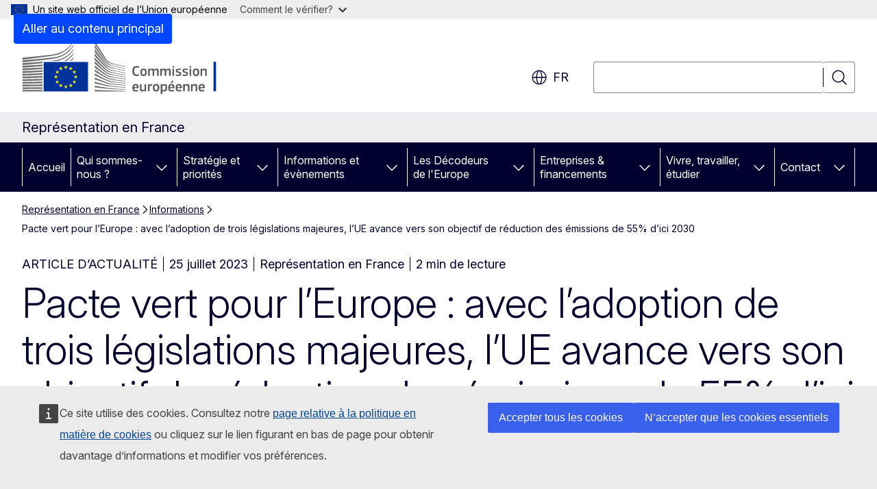

--- FILE ---
content_type: text/html; charset=UTF-8
request_url: https://france.representation.ec.europa.eu/informations/pacte-vert-pour-leurope-avec-ladoption-de-trois-legislations-majeures-lue-avance-vers-son-objectif-2023-07-25_fr
body_size: 17537
content:
<!DOCTYPE html>
<html lang="fr" dir="ltr" prefix="og: https://ogp.me/ns#">
  <head>
    <meta charset="utf-8" />
<meta name="description" content="La Commission se félicite de l’approbation finale de la directive sur l’efficacité énergétique, du règlement « FuelEU Maritime », et du règlement pour le déploiement d’une infrastructure pour carburants alternatifs (AFIR)." />
<meta name="keywords" content="stratégie pour une croissance économique durable,politique en matière de changement climatique,protection de l&#039;environnement" />
<link rel="canonical" href="https://france.representation.ec.europa.eu/informations/pacte-vert-pour-leurope-avec-ladoption-de-trois-legislations-majeures-lue-avance-vers-son-objectif-2023-07-25_fr" />
<meta property="og:determiner" content="auto" />
<meta property="og:site_name" content="Représentation en France" />
<meta property="og:type" content="website" />
<meta property="og:url" content="https://france.representation.ec.europa.eu/informations/pacte-vert-pour-leurope-avec-ladoption-de-trois-legislations-majeures-lue-avance-vers-son-objectif-2023-07-25_fr" />
<meta property="og:title" content="Pacte vert pour l’Europe : avec l’adoption de trois législations majeures, l’UE avance vers son objectif de réduction des émissions de 55% d’ici 2030" />
<meta property="og:description" content="La Commission se félicite de l’approbation finale de la directive sur l’efficacité énergétique, du règlement « FuelEU Maritime », et du règlement pour le déploiement d’une infrastructure pour carburants alternatifs (AFIR)." />
<meta property="og:image" content="https://france.representation.ec.europa.eu/sites/default/files/styles/ewcms_metatag_image/public/media_avportal_thumbnails/B4k61kNtWf3vd9WjaYubx1GEqiRuxDUde8PtXFIuXuU.jpg?itok=vqB0Ca1N" />
<meta property="og:image:alt" content="Berlaymont building illuminated in green for the European Green Deal" />
<meta property="og:updated_time" content="2023-07-25T14:00:00+0200" />
<meta name="twitter:card" content="summary_large_image" />
<meta name="twitter:description" content="La Commission se félicite de l’approbation finale de la directive sur l’efficacité énergétique, du règlement « FuelEU Maritime », et du règlement pour le déploiement d’une infrastructure pour carburants alternatifs (AFIR)." />
<meta name="twitter:title" content="Pacte vert pour l’Europe : avec l’adoption de trois législations majeures, l’UE avance vers son objectif de réduction des émissions de 55% d’ici 2030" />
<meta name="twitter:image" content="https://france.representation.ec.europa.eu/sites/default/files/styles/ewcms_metatag_image/public/media_avportal_thumbnails/B4k61kNtWf3vd9WjaYubx1GEqiRuxDUde8PtXFIuXuU.jpg?itok=vqB0Ca1N" />
<meta name="twitter:image:alt" content="Berlaymont building illuminated in green for the European Green Deal" />
<meta http-equiv="X-UA-Compatible" content="IE=edge,chrome=1" />
<meta name="Generator" content="Drupal 11 (https://www.drupal.org)" />
<meta name="MobileOptimized" content="width" />
<meta name="HandheldFriendly" content="true" />
<meta name="viewport" content="width=device-width, initial-scale=1.0" />
<script type="application/json">{"service":"preview","position":"before"}</script>
<script type="application/ld+json">{
    "@context": "https:\/\/schema.org",
    "@type": "BreadcrumbList",
    "itemListElement": [
        {
            "@type": "ListItem",
            "position": 1,
            "item": {
                "@id": "https:\/\/france.representation.ec.europa.eu\/index_fr",
                "name": "Représentation en France"
            }
        },
        {
            "@type": "ListItem",
            "position": 2,
            "item": {
                "@id": "https:\/\/france.representation.ec.europa.eu\/informations_fr",
                "name": "Informations"
            }
        },
        {
            "@type": "ListItem",
            "position": 3,
            "item": {
                "@id": "https:\/\/france.representation.ec.europa.eu\/informations\/pacte-vert-pour-leurope-avec-ladoption-de-trois-legislations-majeures-lue-avance-vers-son-objectif-2023-07-25_fr",
                "name": "Pacte vert pour l’Europe : avec l’adoption de trois législations majeures, l’UE avance vers son objectif de réduction des émissions de 55% d’ici 2030"
            }
        }
    ]
}</script>
<link rel="icon" href="/themes/contrib/oe_theme/images/favicons/ec/favicon.ico" type="image/vnd.microsoft.icon" />
<link rel="alternate" hreflang="fr" href="https://france.representation.ec.europa.eu/informations/pacte-vert-pour-leurope-avec-ladoption-de-trois-legislations-majeures-lue-avance-vers-son-objectif-2023-07-25_fr" />
<link rel="icon" href="/themes/contrib/oe_theme/images/favicons/ec/favicon.svg" type="image/svg+xml" />
<link rel="apple-touch-icon" href="/themes/contrib/oe_theme/images/favicons/ec/favicon.png" />

    <title>Pacte vert pour l’Europe : avec l’adoption de trois législations majeures, l’UE avance vers son objectif de réduction des émissions de 55% d’ici 2030 - Représentation en France</title>
    <link rel="stylesheet" media="all" href="/sites/default/files/css/css_Z_ut1ShmO70hxDKFkqFt-Z3KDcE3ywiD5EbIDDP0dv4.css?delta=0&amp;language=fr&amp;theme=ewcms_theme&amp;include=eJxFyUEKwCAMBMAPCXlSUFkwYIyYheLvS0-9zGXwdE_BpzJi0nYJKAcc0sN3LCzqtHbquYr-7z62WPIm4dJq4gWS5B4w" />
<link rel="stylesheet" media="all" href="/sites/default/files/css/css_PlTqa-YqWQflwwVEW6HzIeCFyiM6xJIpP38gyVKgnyI.css?delta=1&amp;language=fr&amp;theme=ewcms_theme&amp;include=eJxFyUEKwCAMBMAPCXlSUFkwYIyYheLvS0-9zGXwdE_BpzJi0nYJKAcc0sN3LCzqtHbquYr-7z62WPIm4dJq4gWS5B4w" />
<link rel="stylesheet" media="print" href="/sites/default/files/css/css_UVMNUz9GYWZMBs9ljrRwEXK645bkQrP_xJ1O7li3KDw.css?delta=2&amp;language=fr&amp;theme=ewcms_theme&amp;include=eJxFyUEKwCAMBMAPCXlSUFkwYIyYheLvS0-9zGXwdE_BpzJi0nYJKAcc0sN3LCzqtHbquYr-7z62WPIm4dJq4gWS5B4w" />
<link rel="stylesheet" media="all" href="/sites/default/files/css/css_LSKW7cvJwRJTK-BQjyCOlz47wV6J1iERw3JfZ4-hBek.css?delta=3&amp;language=fr&amp;theme=ewcms_theme&amp;include=eJxFyUEKwCAMBMAPCXlSUFkwYIyYheLvS0-9zGXwdE_BpzJi0nYJKAcc0sN3LCzqtHbquYr-7z62WPIm4dJq4gWS5B4w" />
<link rel="stylesheet" media="print" href="/sites/default/files/css/css_FRuLR47TflhGyAsF0hjo2P4M0YAI3ZyvUJTQcfMXwEk.css?delta=4&amp;language=fr&amp;theme=ewcms_theme&amp;include=eJxFyUEKwCAMBMAPCXlSUFkwYIyYheLvS0-9zGXwdE_BpzJi0nYJKAcc0sN3LCzqtHbquYr-7z62WPIm4dJq4gWS5B4w" />
<link rel="stylesheet" media="all" href="/sites/default/files/css/css_GRKwb0aW26v30M5X9oW3ZUJgusya_llMH4tbTg6wqro.css?delta=5&amp;language=fr&amp;theme=ewcms_theme&amp;include=eJxFyUEKwCAMBMAPCXlSUFkwYIyYheLvS0-9zGXwdE_BpzJi0nYJKAcc0sN3LCzqtHbquYr-7z62WPIm4dJq4gWS5B4w" />
<link rel="stylesheet" media="print" href="/sites/default/files/css/css_o42kWi6Gf9AF6rBAJevBJQhSIg-2CMeHvdIZizatEIw.css?delta=6&amp;language=fr&amp;theme=ewcms_theme&amp;include=eJxFyUEKwCAMBMAPCXlSUFkwYIyYheLvS0-9zGXwdE_BpzJi0nYJKAcc0sN3LCzqtHbquYr-7z62WPIm4dJq4gWS5B4w" />

    
  </head>
  <body class="language-fr ecl-typography path-node page-node-type-oe-news">
          <a
  href="#main-content"
  class="ecl-link ecl-link--primary ecl-skip-link"
   id="skip-id"
>Aller au contenu principal</a>

        <div id="cck_here"></div>    <script type="application/json">{"utility":"globan","theme":"light","logo":true,"link":true,"mode":false}</script>

      <div class="dialog-off-canvas-main-canvas" data-off-canvas-main-canvas>
          <header
  class="ecl-site-header ecl-site-header-with-logo-l ecl-site-header--has-menu"
  data-ecl-auto-init="SiteHeader"
>
  
    <div class="ecl-site-header__header">
        <div class="ecl-site-header__inner">
      <div class="ecl-site-header__background">
        <div class="ecl-site-header__header">
          <div class="ecl-site-header__container ecl-container">
            <div class="ecl-site-header__top" data-ecl-site-header-top>
                    <a
    class="ecl-link ecl-link--standalone ecl-site-header__logo-link"
    href="https://commission.europa.eu/index_fr"
    aria-label="Accueil - Commission européenne"
    data-aria-label-en="Home - European Commission"
  >
                                <picture
  class="ecl-picture ecl-site-header__picture"
   title="Commission&#x20;europ&#x00E9;enne"
><source 
                  srcset="/themes/contrib/oe_theme/dist/ec/images/logo/positive/logo-ec--fr.svg"
                          media="(min-width: 996px)"
                      ><img 
          class="ecl-site-header__logo-image ecl-site-header__logo-image--l"
              src="/themes/contrib/oe_theme/dist/ec/images/logo/logo-ec--mute.svg"
              alt="Logo de la Commission européenne"
          ></picture>  </a>


              <div class="ecl-site-header__action">
                  <div class="ecl-site-header__language"><a
    class="ecl-button ecl-button--tertiary ecl-button--neutral ecl-site-header__language-selector"
    href="https://france.representation.ec.europa.eu/informations/pacte-vert-pour-leurope-avec-ladoption-de-trois-legislations-majeures-lue-avance-vers-son-objectif-2023-07-25_fr"
    data-ecl-language-selector
    role="button"
    aria-label="Change language, current language is français - fr"
      aria-controls="language-list-overlay"
    ><span class="ecl-site-header__language-icon"><span 
  class="wt-icon--global ecl-icon ecl-icon--m ecl-site-header__icon ecl-icon--global"
  aria-hidden="false"
   title="fr" role="img"></span></span>fr</a><div class="ecl-site-header__language-container" id="language-list-overlay" hidden data-ecl-language-list-overlay aria-labelledby="ecl-site-header__language-title" role="dialog"><div class="ecl-site-header__language-header"><div
        class="ecl-site-header__language-title"
        id="ecl-site-header__language-title"
      >Select your language</div><button
  class="ecl-button ecl-button--tertiary ecl-button--neutral ecl-site-header__language-close ecl-button--icon-only"
  type="submit"
   data-ecl-language-list-close
><span class="ecl-button__container"><span class="ecl-button__label" data-ecl-label="true">Fermer</span><span 
  class="wt-icon--close ecl-icon ecl-icon--m ecl-button__icon ecl-icon--close"
  aria-hidden="true"
   data-ecl-icon></span></span></button></div><div
      class="ecl-site-header__language-content"
      data-ecl-language-list-content
    ><div class="ecl-site-header__language-category" data-ecl-language-list-eu><ul class="ecl-site-header__language-list" translate="no"><li class="ecl-site-header__language-item"><a
  href="https://france.representation.ec.europa.eu/informations/pacte-vert-pour-leurope-avec-ladoption-de-trois-legislations-majeures-lue-avance-vers-son-objectif-2023-07-25_bg"
  class="ecl-link ecl-link--standalone ecl-link--no-visited ecl-site-header__language-link"
   hreflang="bg"
><span class="ecl-site-header__language-link-code">bg</span><span class="ecl-site-header__language-link-label" lang="bg">български</span></a></li><li class="ecl-site-header__language-item"><a
  href="https://france.representation.ec.europa.eu/informations/pacte-vert-pour-leurope-avec-ladoption-de-trois-legislations-majeures-lue-avance-vers-son-objectif-2023-07-25_es"
  class="ecl-link ecl-link--standalone ecl-link--no-visited ecl-site-header__language-link"
   hreflang="es"
><span class="ecl-site-header__language-link-code">es</span><span class="ecl-site-header__language-link-label" lang="es">español</span></a></li><li class="ecl-site-header__language-item"><a
  href="https://france.representation.ec.europa.eu/informations/pacte-vert-pour-leurope-avec-ladoption-de-trois-legislations-majeures-lue-avance-vers-son-objectif-2023-07-25_cs"
  class="ecl-link ecl-link--standalone ecl-link--no-visited ecl-site-header__language-link"
   hreflang="cs"
><span class="ecl-site-header__language-link-code">cs</span><span class="ecl-site-header__language-link-label" lang="cs">čeština</span></a></li><li class="ecl-site-header__language-item"><a
  href="https://france.representation.ec.europa.eu/informations/pacte-vert-pour-leurope-avec-ladoption-de-trois-legislations-majeures-lue-avance-vers-son-objectif-2023-07-25_da"
  class="ecl-link ecl-link--standalone ecl-link--no-visited ecl-site-header__language-link"
   hreflang="da"
><span class="ecl-site-header__language-link-code">da</span><span class="ecl-site-header__language-link-label" lang="da">dansk</span></a></li><li class="ecl-site-header__language-item"><a
  href="https://france.representation.ec.europa.eu/informations/pacte-vert-pour-leurope-avec-ladoption-de-trois-legislations-majeures-lue-avance-vers-son-objectif-2023-07-25_de"
  class="ecl-link ecl-link--standalone ecl-link--no-visited ecl-site-header__language-link"
   hreflang="de"
><span class="ecl-site-header__language-link-code">de</span><span class="ecl-site-header__language-link-label" lang="de">Deutsch</span></a></li><li class="ecl-site-header__language-item"><a
  href="https://france.representation.ec.europa.eu/informations/pacte-vert-pour-leurope-avec-ladoption-de-trois-legislations-majeures-lue-avance-vers-son-objectif-2023-07-25_et"
  class="ecl-link ecl-link--standalone ecl-link--no-visited ecl-site-header__language-link"
   hreflang="et"
><span class="ecl-site-header__language-link-code">et</span><span class="ecl-site-header__language-link-label" lang="et">eesti</span></a></li><li class="ecl-site-header__language-item"><a
  href="https://france.representation.ec.europa.eu/informations/pacte-vert-pour-leurope-avec-ladoption-de-trois-legislations-majeures-lue-avance-vers-son-objectif-2023-07-25_el"
  class="ecl-link ecl-link--standalone ecl-link--no-visited ecl-site-header__language-link"
   hreflang="el"
><span class="ecl-site-header__language-link-code">el</span><span class="ecl-site-header__language-link-label" lang="el">ελληνικά</span></a></li><li class="ecl-site-header__language-item"><a
  href="https://france.representation.ec.europa.eu/informations/pacte-vert-pour-leurope-avec-ladoption-de-trois-legislations-majeures-lue-avance-vers-son-objectif-2023-07-25_en"
  class="ecl-link ecl-link--standalone ecl-link--no-visited ecl-site-header__language-link"
   hreflang="en"
><span class="ecl-site-header__language-link-code">en</span><span class="ecl-site-header__language-link-label" lang="en">English</span></a></li><li class="ecl-site-header__language-item"><a
  href="https://france.representation.ec.europa.eu/informations/pacte-vert-pour-leurope-avec-ladoption-de-trois-legislations-majeures-lue-avance-vers-son-objectif-2023-07-25_fr"
  class="ecl-link ecl-link--standalone ecl-link--no-visited ecl-site-header__language-link ecl-site-header__language-link--active"
   hreflang="fr"
><span class="ecl-site-header__language-link-code">fr</span><span class="ecl-site-header__language-link-label" lang="fr">français</span></a></li><li class="ecl-site-header__language-item"><a
  href="https://france.representation.ec.europa.eu/informations/pacte-vert-pour-leurope-avec-ladoption-de-trois-legislations-majeures-lue-avance-vers-son-objectif-2023-07-25_ga"
  class="ecl-link ecl-link--standalone ecl-link--no-visited ecl-site-header__language-link"
   hreflang="ga"
><span class="ecl-site-header__language-link-code">ga</span><span class="ecl-site-header__language-link-label" lang="ga">Gaeilge</span></a></li><li class="ecl-site-header__language-item"><a
  href="https://france.representation.ec.europa.eu/informations/pacte-vert-pour-leurope-avec-ladoption-de-trois-legislations-majeures-lue-avance-vers-son-objectif-2023-07-25_hr"
  class="ecl-link ecl-link--standalone ecl-link--no-visited ecl-site-header__language-link"
   hreflang="hr"
><span class="ecl-site-header__language-link-code">hr</span><span class="ecl-site-header__language-link-label" lang="hr">hrvatski</span></a></li><li class="ecl-site-header__language-item"><a
  href="https://france.representation.ec.europa.eu/informations/pacte-vert-pour-leurope-avec-ladoption-de-trois-legislations-majeures-lue-avance-vers-son-objectif-2023-07-25_it"
  class="ecl-link ecl-link--standalone ecl-link--no-visited ecl-site-header__language-link"
   hreflang="it"
><span class="ecl-site-header__language-link-code">it</span><span class="ecl-site-header__language-link-label" lang="it">italiano</span></a></li><li class="ecl-site-header__language-item"><a
  href="https://france.representation.ec.europa.eu/informations/pacte-vert-pour-leurope-avec-ladoption-de-trois-legislations-majeures-lue-avance-vers-son-objectif-2023-07-25_lv"
  class="ecl-link ecl-link--standalone ecl-link--no-visited ecl-site-header__language-link"
   hreflang="lv"
><span class="ecl-site-header__language-link-code">lv</span><span class="ecl-site-header__language-link-label" lang="lv">latviešu</span></a></li><li class="ecl-site-header__language-item"><a
  href="https://france.representation.ec.europa.eu/informations/pacte-vert-pour-leurope-avec-ladoption-de-trois-legislations-majeures-lue-avance-vers-son-objectif-2023-07-25_lt"
  class="ecl-link ecl-link--standalone ecl-link--no-visited ecl-site-header__language-link"
   hreflang="lt"
><span class="ecl-site-header__language-link-code">lt</span><span class="ecl-site-header__language-link-label" lang="lt">lietuvių</span></a></li><li class="ecl-site-header__language-item"><a
  href="https://france.representation.ec.europa.eu/informations/pacte-vert-pour-leurope-avec-ladoption-de-trois-legislations-majeures-lue-avance-vers-son-objectif-2023-07-25_hu"
  class="ecl-link ecl-link--standalone ecl-link--no-visited ecl-site-header__language-link"
   hreflang="hu"
><span class="ecl-site-header__language-link-code">hu</span><span class="ecl-site-header__language-link-label" lang="hu">magyar</span></a></li><li class="ecl-site-header__language-item"><a
  href="https://france.representation.ec.europa.eu/informations/pacte-vert-pour-leurope-avec-ladoption-de-trois-legislations-majeures-lue-avance-vers-son-objectif-2023-07-25_mt"
  class="ecl-link ecl-link--standalone ecl-link--no-visited ecl-site-header__language-link"
   hreflang="mt"
><span class="ecl-site-header__language-link-code">mt</span><span class="ecl-site-header__language-link-label" lang="mt">Malti</span></a></li><li class="ecl-site-header__language-item"><a
  href="https://france.representation.ec.europa.eu/informations/pacte-vert-pour-leurope-avec-ladoption-de-trois-legislations-majeures-lue-avance-vers-son-objectif-2023-07-25_nl"
  class="ecl-link ecl-link--standalone ecl-link--no-visited ecl-site-header__language-link"
   hreflang="nl"
><span class="ecl-site-header__language-link-code">nl</span><span class="ecl-site-header__language-link-label" lang="nl">Nederlands</span></a></li><li class="ecl-site-header__language-item"><a
  href="https://france.representation.ec.europa.eu/informations/pacte-vert-pour-leurope-avec-ladoption-de-trois-legislations-majeures-lue-avance-vers-son-objectif-2023-07-25_pl"
  class="ecl-link ecl-link--standalone ecl-link--no-visited ecl-site-header__language-link"
   hreflang="pl"
><span class="ecl-site-header__language-link-code">pl</span><span class="ecl-site-header__language-link-label" lang="pl">polski</span></a></li><li class="ecl-site-header__language-item"><a
  href="https://france.representation.ec.europa.eu/informations/pacte-vert-pour-leurope-avec-ladoption-de-trois-legislations-majeures-lue-avance-vers-son-objectif-2023-07-25_pt"
  class="ecl-link ecl-link--standalone ecl-link--no-visited ecl-site-header__language-link"
   hreflang="pt"
><span class="ecl-site-header__language-link-code">pt</span><span class="ecl-site-header__language-link-label" lang="pt">português</span></a></li><li class="ecl-site-header__language-item"><a
  href="https://france.representation.ec.europa.eu/informations/pacte-vert-pour-leurope-avec-ladoption-de-trois-legislations-majeures-lue-avance-vers-son-objectif-2023-07-25_ro"
  class="ecl-link ecl-link--standalone ecl-link--no-visited ecl-site-header__language-link"
   hreflang="ro"
><span class="ecl-site-header__language-link-code">ro</span><span class="ecl-site-header__language-link-label" lang="ro">română</span></a></li><li class="ecl-site-header__language-item"><a
  href="https://france.representation.ec.europa.eu/informations/pacte-vert-pour-leurope-avec-ladoption-de-trois-legislations-majeures-lue-avance-vers-son-objectif-2023-07-25_sk"
  class="ecl-link ecl-link--standalone ecl-link--no-visited ecl-site-header__language-link"
   hreflang="sk"
><span class="ecl-site-header__language-link-code">sk</span><span class="ecl-site-header__language-link-label" lang="sk">slovenčina</span></a></li><li class="ecl-site-header__language-item"><a
  href="https://france.representation.ec.europa.eu/informations/pacte-vert-pour-leurope-avec-ladoption-de-trois-legislations-majeures-lue-avance-vers-son-objectif-2023-07-25_sl"
  class="ecl-link ecl-link--standalone ecl-link--no-visited ecl-site-header__language-link"
   hreflang="sl"
><span class="ecl-site-header__language-link-code">sl</span><span class="ecl-site-header__language-link-label" lang="sl">slovenščina</span></a></li><li class="ecl-site-header__language-item"><a
  href="https://france.representation.ec.europa.eu/informations/pacte-vert-pour-leurope-avec-ladoption-de-trois-legislations-majeures-lue-avance-vers-son-objectif-2023-07-25_fi"
  class="ecl-link ecl-link--standalone ecl-link--no-visited ecl-site-header__language-link"
   hreflang="fi"
><span class="ecl-site-header__language-link-code">fi</span><span class="ecl-site-header__language-link-label" lang="fi">suomi</span></a></li><li class="ecl-site-header__language-item"><a
  href="https://france.representation.ec.europa.eu/informations/pacte-vert-pour-leurope-avec-ladoption-de-trois-legislations-majeures-lue-avance-vers-son-objectif-2023-07-25_sv"
  class="ecl-link ecl-link--standalone ecl-link--no-visited ecl-site-header__language-link"
   hreflang="sv"
><span class="ecl-site-header__language-link-code">sv</span><span class="ecl-site-header__language-link-label" lang="sv">svenska</span></a></li></ul></div></div></div></div>
<div class="ecl-site-header__search-container" role="search">
  <a
    class="ecl-button ecl-button--tertiary ecl-site-header__search-toggle"
    href=""
    data-ecl-search-toggle="true"
    aria-controls=""
    aria-expanded="false"
  ><span 
  class="wt-icon--search ecl-icon ecl-icon--s ecl-site-header__icon ecl-icon--search"
  aria-hidden="true"
   role="img"></span></a>
  <script type="application/json">{"service":"search","version":"2.0","form":".ecl-search-form","filters":{"scope":{"sites":[{"selected":true,"name":"Repr\u00e9sentation en France","id":["comm-ewcms-france"]}]}}}</script>
<form
  class="ecl-search-form ecl-site-header__search"
  role="search"
   class="oe-search-search-form" data-drupal-selector="oe-search-search-form" action="/informations/pacte-vert-pour-leurope-avec-ladoption-de-trois-legislations-majeures-lue-avance-vers-son-objectif-2023-07-25_fr" method="post" id="oe-search-search-form" accept-charset="UTF-8" data-ecl-search-form
><div class="ecl-form-group"><label
                  for="edit-keys"
            id="edit-keys-label"
          class="ecl-form-label ecl-search-form__label"
    >Rechercher</label><input
      id="edit-keys"
      class="ecl-text-input ecl-text-input--m ecl-search-form__text-input form-search ecl-search-form__text-input"
      name="keys"
        type="search"
            
  ></div><button
  class="ecl-button ecl-button--tertiary ecl-search-form__button ecl-search-form__button ecl-button--icon-only"
  type="submit"
  
><span class="ecl-button__container"><span 
  class="wt-icon--search ecl-icon ecl-icon--m ecl-button__icon ecl-icon--search"
  aria-hidden="true"
   data-ecl-icon></span><span class="ecl-button__label" data-ecl-label="true">Rechercher</span></span></button><input autocomplete="off" data-drupal-selector="form-kjejz-opovwnvvjlt-er7sm4orjshqwhjbovioj47em" type="hidden" name="form_build_id" value="form-kJEjz_oPOVWnvvJlT_eR7sm4orjshQwhJbOvioj47EM" /><input data-drupal-selector="edit-oe-search-search-form" type="hidden" name="form_id" value="oe_search_search_form" /></form>
  
</div>


              </div>
            </div>
          </div>
        </div>
      </div>
    </div>
  
  </div>
      <div>
    <div id="block-machinetranslation">
  
    
      <div class="ecl-lang-select-page ecl-u-pv-m ecl-u-d-none" id="etrans-block">
  <div class="ecl-container">
    <div class="webtools-etrans--wrapper">
      <div id="webtools-etrans"></div>
      <div class="webtools-etrans--message">
        <div
  class="ecl-notification ecl-notification--info"
  data-ecl-notification
  role="alert"
  data-ecl-auto-init="Notification"
><span 
  class="wt-icon--information ecl-icon ecl-icon--m ecl-notification__icon ecl-icon--information"
  aria-hidden="false"
  ></span><div class="ecl-notification__content"><button
  class="ecl-button ecl-button--tertiary ecl-button--m ecl-button--neutral ecl-notification__close ecl-button--icon-only"
  type="button"
   data-ecl-notification-close
><span class="ecl-button__container"><span class="ecl-button__label" data-ecl-label="true">&nbsp;</span><span 
  class="wt-icon--close ecl-icon ecl-icon--m ecl-button__icon ecl-icon--close"
  aria-hidden="true"
   data-ecl-icon></span></span></button><div class="ecl-notification__description">&nbsp;</div></div></div>      </div>
    </div>
  </div>
</div>
<div class="ecl-lang-select-page ecl-u-pv-m ecl-u-d-none" id="no-etrans-block">
  <div class="ecl-container">
    <div class="webtools-etrans--wrapper">
      <div id="webtools-etrans"></div>
      <div class="webtools-etrans--message">
        <div
  class="ecl-notification ecl-notification--warning"
  data-ecl-notification
  role="alert"
  data-ecl-auto-init="Notification"
><span 
  class="wt-icon--information ecl-icon ecl-icon--m ecl-notification__icon ecl-icon--information"
  aria-hidden="false"
  ></span><div class="ecl-notification__content"><button
  class="ecl-button ecl-button--tertiary ecl-button--m ecl-button--neutral ecl-notification__close ecl-button--icon-only"
  type="button"
   data-ecl-notification-close
><span class="ecl-button__container"><span class="ecl-button__label" data-ecl-label="true">&nbsp;</span><span 
  class="wt-icon--close ecl-icon ecl-icon--m ecl-button__icon ecl-icon--close"
  aria-hidden="true"
   data-ecl-icon></span></span></button><div class="ecl-notification__description">&nbsp;</div></div></div>      </div>
    </div>
  </div>
</div>

  </div>

  </div>

  
          <div class="ecl-site-header__banner">
      <div class="ecl-container">
                  <div class="ecl-site-header__site-name">Représentation en France</div>
                      </div>
    </div>
      <div id="block-ewcms-theme-horizontal-menu">
  
    
      <div style="height: 0">&nbsp;</div><div class="ewcms-horizontal-menu">
      
                                                                                                          
                                                                                                                                              
                                                                                                                                              
                                                                                                                                                                
                                                                                        
                                                                                                                            
                                                                      
          
      <nav
  class="ecl-menu"
  data-ecl-menu
  data-ecl-menu-max-lines="2"
  data-ecl-auto-init="Menu"
      data-ecl-menu-label-open="Menu"
        data-ecl-menu-label-close="Fermer"
    role="navigation" aria-label="Navigation&#x20;sur&#x20;le&#x20;site"
><div class="ecl-menu__overlay"></div><div class="ecl-container ecl-menu__container"><button
  class="ecl-button ecl-button--tertiary ecl-button--neutral ecl-menu__open ecl-button--icon-only"
  type="button"
   data-ecl-menu-open aria-expanded="false"
><span class="ecl-button__container"><span 
  class="wt-icon--hamburger ecl-icon ecl-icon--m ecl-button__icon ecl-icon--hamburger"
  aria-hidden="true"
   data-ecl-icon></span><span 
  class="wt-icon--close ecl-icon ecl-icon--m ecl-button__icon ecl-icon--close"
  aria-hidden="true"
   data-ecl-icon></span><span class="ecl-button__label" data-ecl-label="true">Menu</span></span></button><section class="ecl-menu__inner" data-ecl-menu-inner aria-label="Menu"><header class="ecl-menu__inner-header"><button
  class="ecl-button ecl-button--tertiary ecl-menu__close ecl-button--icon-only"
  type="submit"
   data-ecl-menu-close
><span class="ecl-button__container"><span class="ecl-button__label" data-ecl-label="true">Fermer</span><span 
  class="wt-icon--close ecl-icon ecl-icon--m ecl-button__icon ecl-icon--close"
  aria-hidden="true"
   data-ecl-icon></span></span></button><div class="ecl-menu__title">Menu</div><button
  class="ecl-button ecl-button--tertiary ecl-menu__back"
  type="submit"
   data-ecl-menu-back
><span class="ecl-button__container"><span 
  class="wt-icon--corner-arrow ecl-icon ecl-icon--xs ecl-icon--rotate-270 ecl-button__icon ecl-icon--corner-arrow"
  aria-hidden="true"
   data-ecl-icon></span><span class="ecl-button__label" data-ecl-label="true">Back</span></span></button></header><button
  class="ecl-button ecl-button--tertiary ecl-menu__item ecl-menu__items-previous ecl-button--icon-only"
  type="button"
   data-ecl-menu-items-previous tabindex="-1"
><span class="ecl-button__container"><span 
  class="wt-icon--corner-arrow ecl-icon ecl-icon--s ecl-icon--rotate-270 ecl-button__icon ecl-icon--corner-arrow"
  aria-hidden="true"
   data-ecl-icon></span><span class="ecl-button__label" data-ecl-label="true">Previous items</span></span></button><button
  class="ecl-button ecl-button--tertiary ecl-menu__item ecl-menu__items-next ecl-button--icon-only"
  type="button"
   data-ecl-menu-items-next tabindex="-1"
><span class="ecl-button__container"><span 
  class="wt-icon--corner-arrow ecl-icon ecl-icon--s ecl-icon--rotate-90 ecl-button__icon ecl-icon--corner-arrow"
  aria-hidden="true"
   data-ecl-icon></span><span class="ecl-button__label" data-ecl-label="true">Next items</span></span></button><ul class="ecl-menu__list" data-ecl-menu-list><li class="ecl-menu__item" data-ecl-menu-item id="ecl-menu-item-ecl-menu-1560833217-0"><a
  href="/index_fr"
  class="ecl-link ecl-link--standalone ecl-menu__link"
   data-untranslated-label="Home" data-active-path="&#x2F;" data-ecl-menu-link id="ecl-menu-item-ecl-menu-1560833217-0-link"
>Accueil</a></li><li class="ecl-menu__item ecl-menu__item--has-children" data-ecl-menu-item data-ecl-has-children aria-haspopup aria-expanded="false" id="ecl-menu-item-ecl-menu-1560833217-1"><a
  href="/qui-sommes-nous_fr"
  class="ecl-link ecl-link--standalone ecl-menu__link"
   data-untranslated-label="Qui&#x20;sommes-nous&#x20;&#x3F;" data-active-path="&#x2F;node&#x2F;11" data-ecl-menu-link id="ecl-menu-item-ecl-menu-1560833217-1-link"
>Qui sommes-nous ?</a><button
  class="ecl-button ecl-button--tertiary ecl-button--neutral ecl-menu__button-caret ecl-button--icon-only"
  type="button"
   data-ecl-menu-caret aria-label="Acc&#x00E9;der&#x20;aux&#x20;sous-&#x00E9;l&#x00E9;ments" aria-describedby="ecl-menu-item-ecl-menu-1560833217-1-link" aria-expanded="false"
><span class="ecl-button__container"><span 
  class="wt-icon--corner-arrow ecl-icon ecl-icon--xs ecl-icon--rotate-180 ecl-button__icon ecl-icon--corner-arrow"
  aria-hidden="true"
   data-ecl-icon></span></span></button><div
    class="ecl-menu__mega"
    data-ecl-menu-mega
  ><ul class="ecl-menu__sublist"><li
        class="ecl-menu__subitem"
        data-ecl-menu-subitem
      ><a
  href="/qui-sommes-nous/role-de-la-representation-de-la-commission-europeenne-en-france_fr"
  class="ecl-link ecl-link--standalone ecl-menu__sublink"
   data-untranslated-label="Notre&#x20;r&#x00F4;le" data-active-path="&#x2F;node&#x2F;12"
>Notre rôle</a></li><li
        class="ecl-menu__subitem"
        data-ecl-menu-subitem
      ><a
  href="/qui-sommes-nous/notre-equipe_fr"
  class="ecl-link ecl-link--standalone ecl-menu__sublink"
   data-untranslated-label="Notre&#x20;&#x00E9;quipe" data-active-path="&#x2F;node&#x2F;13"
>Notre équipe</a></li><li
        class="ecl-menu__subitem"
        data-ecl-menu-subitem
      ><a
  href="/qui-sommes-nous/contactez-nous_fr"
  class="ecl-link ecl-link--standalone ecl-menu__sublink"
   data-untranslated-label="Contactez-nous" data-active-path="&#x2F;node&#x2F;14"
>Contactez-nous</a></li><li
        class="ecl-menu__subitem"
        data-ecl-menu-subitem
      ><a
  href="/qui-sommes-nous/la-france-dans-lue_fr"
  class="ecl-link ecl-link--standalone ecl-menu__sublink"
   data-untranslated-label="La&#x20;France&#x20;dans&#x20;l&#x27;UE" data-active-path="&#x2F;node&#x2F;15"
>La France dans l&#039;UE</a></li><li
        class="ecl-menu__subitem"
        data-ecl-menu-subitem
      ><a
  href="/qui-sommes-nous/lue-en-bref_fr"
  class="ecl-link ecl-link--standalone ecl-menu__sublink"
   data-untranslated-label="L&#x27;UE&#x20;en&#x20;bref" data-active-path="&#x2F;node&#x2F;16"
>L&#039;UE en bref</a></li><li class="ecl-menu__subitem ecl-menu__see-all"><a
  href="/qui-sommes-nous_fr"
  class="ecl-link ecl-link--standalone ecl-link--icon ecl-menu__sublink"
  
><span 
      class="ecl-link__label">Tout afficher</span><span 
  class="wt-icon--arrow-left ecl-icon ecl-icon--xs ecl-icon--rotate-180 ecl-link__icon ecl-icon--arrow-left"
  aria-hidden="true"
  ></span></a></li></ul></div></li><li class="ecl-menu__item ecl-menu__item--has-children" data-ecl-menu-item data-ecl-has-children aria-haspopup aria-expanded="false" id="ecl-menu-item-ecl-menu-1560833217-2"><a
  href="/strategie-et-priorites_fr"
  class="ecl-link ecl-link--standalone ecl-menu__link"
   data-untranslated-label="Strat&#x00E9;gie&#x20;et&#x20;priorit&#x00E9;s" data-active-path="&#x2F;node&#x2F;17" data-ecl-menu-link id="ecl-menu-item-ecl-menu-1560833217-2-link"
>Stratégie et priorités</a><button
  class="ecl-button ecl-button--tertiary ecl-button--neutral ecl-menu__button-caret ecl-button--icon-only"
  type="button"
   data-ecl-menu-caret aria-label="Acc&#x00E9;der&#x20;aux&#x20;sous-&#x00E9;l&#x00E9;ments" aria-describedby="ecl-menu-item-ecl-menu-1560833217-2-link" aria-expanded="false"
><span class="ecl-button__container"><span 
  class="wt-icon--corner-arrow ecl-icon ecl-icon--xs ecl-icon--rotate-180 ecl-button__icon ecl-icon--corner-arrow"
  aria-hidden="true"
   data-ecl-icon></span></span></button><div
    class="ecl-menu__mega"
    data-ecl-menu-mega
  ><ul class="ecl-menu__sublist"><li
        class="ecl-menu__subitem"
        data-ecl-menu-subitem
      ><a
  href="/strategie-et-priorites/les-priorites-de-la-commission-2019-2024_fr"
  class="ecl-link ecl-link--standalone ecl-menu__sublink"
   data-untranslated-label="Les&#x20;priorit&#x00E9;s&#x20;de&#x20;la&#x20;Commission&#x20;&#x3A;&#x20;2019-2024" data-active-path="&#x2F;node&#x2F;18"
>Les priorités de la Commission : 2019-2024</a></li><li
        class="ecl-menu__subitem"
        data-ecl-menu-subitem
      ><a
  href="/strategie-et-priorites/le-plan-de-relance-europeen_fr"
  class="ecl-link ecl-link--standalone ecl-menu__sublink"
   data-untranslated-label="Le&#x20;plan&#x20;de&#x20;relance&#x20;europ&#x00E9;en" data-active-path="&#x2F;node&#x2F;19"
>Le plan de relance européen</a></li><li
        class="ecl-menu__subitem"
        data-ecl-menu-subitem
      ><a
  href="/strategie-et-priorites/les-politiques-cles-pour-la-france_fr"
  class="ecl-link ecl-link--standalone ecl-menu__sublink"
   data-untranslated-label="Les&#x20;politiques&#x20;cl&#x00E9;s&#x20;pour&#x20;la&#x20;France" data-active-path="&#x2F;node&#x2F;20"
>Les politiques clés pour la France</a></li><li
        class="ecl-menu__subitem"
        data-ecl-menu-subitem
      ><a
  href="/strategie-et-priorites/leurope-des-communes_fr"
  class="ecl-link ecl-link--standalone ecl-menu__sublink"
   data-untranslated-label="L&#x27;Europe&#x20;des&#x20;communes&#x20;" data-active-path="&#x2F;node&#x2F;45"
>L&#039;Europe des communes </a></li><li
        class="ecl-menu__subitem"
        data-ecl-menu-subitem
      ><a
  href="/strategie-et-priorites/lunion-en-action_fr"
  class="ecl-link ecl-link--standalone ecl-menu__sublink"
   data-untranslated-label="L&#x27;Union&#x20;en&#x20;action" data-active-path="&#x2F;node&#x2F;2090"
>L&#039;Union en action</a></li><li
        class="ecl-menu__subitem"
        data-ecl-menu-subitem
      ><a
  href="/strategie-et-priorites/le-budget-de-lue-en-france_fr"
  class="ecl-link ecl-link--standalone ecl-menu__sublink"
   data-untranslated-label="Le&#x20;budget&#x20;de&#x20;l&#x27;UE&#x20;en&#x20;France" data-active-path="&#x2F;node&#x2F;21"
>Le budget de l&#039;UE en France</a></li><li
        class="ecl-menu__subitem"
        data-ecl-menu-subitem
      ><a
  href="/strategie-et-priorites/exemples-de-reussites-en-france_fr"
  class="ecl-link ecl-link--standalone ecl-menu__sublink"
   data-untranslated-label="Exemples&#x20;de&#x20;r&#x00E9;ussites&#x20;en&#x20;France" data-active-path="&#x2F;node&#x2F;135"
>Exemples de réussites en France</a></li><li class="ecl-menu__subitem ecl-menu__see-all"><a
  href="/strategie-et-priorites_fr"
  class="ecl-link ecl-link--standalone ecl-link--icon ecl-menu__sublink"
  
><span 
      class="ecl-link__label">Tout afficher</span><span 
  class="wt-icon--arrow-left ecl-icon ecl-icon--xs ecl-icon--rotate-180 ecl-link__icon ecl-icon--arrow-left"
  aria-hidden="true"
  ></span></a></li></ul></div></li><li class="ecl-menu__item ecl-menu__item--has-children" data-ecl-menu-item data-ecl-has-children aria-haspopup aria-expanded="false" id="ecl-menu-item-ecl-menu-1560833217-3"><a
  href="/informations-et-evenements_fr"
  class="ecl-link ecl-link--standalone ecl-menu__link"
   data-untranslated-label="Informations&#x20;et&#x20;&#x00E9;v&#x00E8;nements" data-active-path="&#x2F;node&#x2F;23" data-ecl-menu-link id="ecl-menu-item-ecl-menu-1560833217-3-link"
>Informations et évènements</a><button
  class="ecl-button ecl-button--tertiary ecl-button--neutral ecl-menu__button-caret ecl-button--icon-only"
  type="button"
   data-ecl-menu-caret aria-label="Acc&#x00E9;der&#x20;aux&#x20;sous-&#x00E9;l&#x00E9;ments" aria-describedby="ecl-menu-item-ecl-menu-1560833217-3-link" aria-expanded="false"
><span class="ecl-button__container"><span 
  class="wt-icon--corner-arrow ecl-icon ecl-icon--xs ecl-icon--rotate-180 ecl-button__icon ecl-icon--corner-arrow"
  aria-hidden="true"
   data-ecl-icon></span></span></button><div
    class="ecl-menu__mega"
    data-ecl-menu-mega
  ><ul class="ecl-menu__sublist"><li
        class="ecl-menu__subitem"
        data-ecl-menu-subitem
      ><a
  href="/informations-et-evenements/joli-mois-de-leurope_fr"
  class="ecl-link ecl-link--standalone ecl-menu__sublink"
   data-untranslated-label="Joli&#x20;mois&#x20;de&#x20;l&#x27;Europe" data-active-path="&#x2F;node&#x2F;545"
>Joli mois de l&#039;Europe</a></li><li
        class="ecl-menu__subitem"
        data-ecl-menu-subitem
      ><a
  href="/informations-et-evenements/informations_fr"
  class="ecl-link ecl-link--standalone ecl-menu__sublink"
   data-untranslated-label="Informations" data-active-path="&#x2F;node&#x2F;24"
>Informations</a></li><li
        class="ecl-menu__subitem"
        data-ecl-menu-subitem
      ><a
  href="/informations-et-evenements/evenements_fr"
  class="ecl-link ecl-link--standalone ecl-menu__sublink"
   data-untranslated-label="Ev&#x00E8;nements" data-active-path="&#x2F;node&#x2F;25"
>Evènements</a></li><li
        class="ecl-menu__subitem"
        data-ecl-menu-subitem
      ><a
  href="/informations-et-evenements/ressources-presse-contacts_fr"
  class="ecl-link ecl-link--standalone ecl-menu__sublink"
   data-untranslated-label="Ressources&#x20;presse&#x20;&amp;&#x20;contacts" data-active-path="&#x2F;node&#x2F;26"
>Ressources presse &amp; contacts</a></li><li
        class="ecl-menu__subitem"
        data-ecl-menu-subitem
      ><a
  href="/informations-et-evenements/lutte-contre-la-desinformation_fr"
  class="ecl-link ecl-link--standalone ecl-menu__sublink"
   data-untranslated-label="Lutte&#x20;contre&#x20;la&#x20;d&#x00E9;sinformation" data-active-path="&#x2F;node&#x2F;27"
>Lutte contre la désinformation</a></li><li
        class="ecl-menu__subitem"
        data-ecl-menu-subitem
      ><a
  href="/informations-et-evenements/publications_fr"
  class="ecl-link ecl-link--standalone ecl-menu__sublink"
   data-untranslated-label="Publications" data-active-path="&#x2F;node&#x2F;28"
>Publications</a></li><li
        class="ecl-menu__subitem"
        data-ecl-menu-subitem
      ><a
  href="/informations-et-evenements/nos-expositions_fr"
  class="ecl-link ecl-link--standalone ecl-menu__sublink"
   data-untranslated-label="Nos&#x20;expositions" data-active-path="&#x2F;node&#x2F;52"
>Nos expositions</a></li><li class="ecl-menu__subitem ecl-menu__see-all"><a
  href="/informations-et-evenements_fr"
  class="ecl-link ecl-link--standalone ecl-link--icon ecl-menu__sublink"
  
><span 
      class="ecl-link__label">Tout afficher</span><span 
  class="wt-icon--arrow-left ecl-icon ecl-icon--xs ecl-icon--rotate-180 ecl-link__icon ecl-icon--arrow-left"
  aria-hidden="true"
  ></span></a></li></ul></div></li><li class="ecl-menu__item ecl-menu__item--has-children" data-ecl-menu-item data-ecl-has-children aria-haspopup aria-expanded="false" id="ecl-menu-item-ecl-menu-1560833217-4"><a
  href="/les-decodeurs-de-leurope_fr"
  class="ecl-link ecl-link--standalone ecl-menu__link"
   data-untranslated-label="Les&#x20;D&#x00E9;codeurs&#x20;de&#x20;l&#x27;Europe" data-active-path="&#x2F;node&#x2F;177" data-ecl-menu-link id="ecl-menu-item-ecl-menu-1560833217-4-link"
>Les Décodeurs de l&#039;Europe</a><button
  class="ecl-button ecl-button--tertiary ecl-button--neutral ecl-menu__button-caret ecl-button--icon-only"
  type="button"
   data-ecl-menu-caret aria-label="Acc&#x00E9;der&#x20;aux&#x20;sous-&#x00E9;l&#x00E9;ments" aria-describedby="ecl-menu-item-ecl-menu-1560833217-4-link" aria-expanded="false"
><span class="ecl-button__container"><span 
  class="wt-icon--corner-arrow ecl-icon ecl-icon--xs ecl-icon--rotate-180 ecl-button__icon ecl-icon--corner-arrow"
  aria-hidden="true"
   data-ecl-icon></span></span></button><div
    class="ecl-menu__mega"
    data-ecl-menu-mega
  ><ul class="ecl-menu__sublist"><li
        class="ecl-menu__subitem"
        data-ecl-menu-subitem
      ><a
  href="/les-decodeurs-de-leurope/guerre-en-ukraine_fr"
  class="ecl-link ecl-link--standalone ecl-menu__sublink"
   data-untranslated-label="Guerre&#x20;en&#x20;Ukraine" data-active-path="&#x2F;node&#x2F;951"
>Guerre en Ukraine</a></li><li
        class="ecl-menu__subitem"
        data-ecl-menu-subitem
      ><a
  href="/les-decodeurs-de-leurope/economie_fr"
  class="ecl-link ecl-link--standalone ecl-menu__sublink"
   data-untranslated-label="&#x00C9;conomie" data-active-path="&#x2F;node&#x2F;295"
>Économie</a></li><li
        class="ecl-menu__subitem"
        data-ecl-menu-subitem
      ><a
  href="/les-decodeurs-de-leurope/environnement-agriculture_fr"
  class="ecl-link ecl-link--standalone ecl-menu__sublink"
   data-untranslated-label="Environnement,&#x20;agriculture" data-active-path="&#x2F;node&#x2F;296"
>Environnement, agriculture</a></li><li
        class="ecl-menu__subitem"
        data-ecl-menu-subitem
      ><a
  href="/les-decodeurs-de-leurope/social-jeunesse-education_fr"
  class="ecl-link ecl-link--standalone ecl-menu__sublink"
   data-untranslated-label="Social,&#x20;jeunesse,&#x20;&#x00E9;ducation" data-active-path="&#x2F;node&#x2F;297"
>Social, jeunesse, éducation</a></li><li
        class="ecl-menu__subitem"
        data-ecl-menu-subitem
      ><a
  href="/les-decodeurs-de-leurope/covid-19_fr"
  class="ecl-link ecl-link--standalone ecl-menu__sublink"
   data-untranslated-label="COVID-19" data-active-path="&#x2F;node&#x2F;294"
>COVID-19</a></li><li
        class="ecl-menu__subitem"
        data-ecl-menu-subitem
      ><a
  href="/les-decodeurs-de-leurope/securite-justice-migrations_fr"
  class="ecl-link ecl-link--standalone ecl-menu__sublink"
   data-untranslated-label="S&#x00E9;curit&#x00E9;,&#x20;justice,&#x20;migrations" data-active-path="&#x2F;node&#x2F;298"
>Sécurité, justice, migrations</a></li><li
        class="ecl-menu__subitem"
        data-ecl-menu-subitem
      ><a
  href="/les-decodeurs-de-leurope/et-toque_fr"
  class="ecl-link ecl-link--standalone ecl-menu__sublink"
   data-untranslated-label="Et&#x20;Toque&#x20;&#x21;" data-active-path="&#x2F;node&#x2F;480"
>Et Toque !</a></li><li
        class="ecl-menu__subitem"
        data-ecl-menu-subitem
      ><a
  href="/les-decodeurs-de-leurope/fonctionnement-de-lue_fr"
  class="ecl-link ecl-link--standalone ecl-menu__sublink"
   data-untranslated-label="Fonctionnement&#x20;de&#x20;l&#x2019;UE" data-active-path="&#x2F;node&#x2F;299"
>Fonctionnement de l’UE</a></li><li class="ecl-menu__subitem ecl-menu__see-all"><a
  href="/les-decodeurs-de-leurope_fr"
  class="ecl-link ecl-link--standalone ecl-link--icon ecl-menu__sublink"
  
><span 
      class="ecl-link__label">Tout afficher</span><span 
  class="wt-icon--arrow-left ecl-icon ecl-icon--xs ecl-icon--rotate-180 ecl-link__icon ecl-icon--arrow-left"
  aria-hidden="true"
  ></span></a></li></ul></div></li><li class="ecl-menu__item ecl-menu__item--has-children" data-ecl-menu-item data-ecl-has-children aria-haspopup aria-expanded="false" id="ecl-menu-item-ecl-menu-1560833217-5"><a
  href="/entreprises-financements_fr"
  class="ecl-link ecl-link--standalone ecl-menu__link"
   data-untranslated-label="Entreprises&#x20;&amp;&#x20;financements" data-active-path="&#x2F;node&#x2F;30" data-ecl-menu-link id="ecl-menu-item-ecl-menu-1560833217-5-link"
>Entreprises &amp; financements</a><button
  class="ecl-button ecl-button--tertiary ecl-button--neutral ecl-menu__button-caret ecl-button--icon-only"
  type="button"
   data-ecl-menu-caret aria-label="Acc&#x00E9;der&#x20;aux&#x20;sous-&#x00E9;l&#x00E9;ments" aria-describedby="ecl-menu-item-ecl-menu-1560833217-5-link" aria-expanded="false"
><span class="ecl-button__container"><span 
  class="wt-icon--corner-arrow ecl-icon ecl-icon--xs ecl-icon--rotate-180 ecl-button__icon ecl-icon--corner-arrow"
  aria-hidden="true"
   data-ecl-icon></span></span></button><div
    class="ecl-menu__mega"
    data-ecl-menu-mega
  ><ul class="ecl-menu__sublist"><li
        class="ecl-menu__subitem"
        data-ecl-menu-subitem
      ><a
  href="/entreprises-financements/developper-son-entreprise-en-europe_fr"
  class="ecl-link ecl-link--standalone ecl-menu__sublink"
   data-untranslated-label="D&#x00E9;velopper&#x20;son&#x20;entreprise&#x20;en&#x20;Europe" data-active-path="&#x2F;node&#x2F;31"
>Développer son entreprise en Europe</a></li><li
        class="ecl-menu__subitem"
        data-ecl-menu-subitem
      ><a
  href="/entreprises-financements/subventions-financements_fr"
  class="ecl-link ecl-link--standalone ecl-menu__sublink"
   data-untranslated-label="Subventions&#x20;&amp;&#x20;financements" data-active-path="&#x2F;node&#x2F;32"
>Subventions &amp; financements</a></li><li
        class="ecl-menu__subitem"
        data-ecl-menu-subitem
      ><a
  href="/entreprises-financements/marches-publics-et-contrats_fr"
  class="ecl-link ecl-link--standalone ecl-menu__sublink"
   data-untranslated-label="March&#x00E9;s&#x20;publics&#x20;et&#x20;contrats" data-active-path="&#x2F;node&#x2F;33"
>Marchés publics et contrats</a></li><li
        class="ecl-menu__subitem"
        data-ecl-menu-subitem
      ><a
  href="/entreprises-financements/projets-selectionnes-dans-le-cadre-de-lappel-propositions-2022_fr"
  class="ecl-link ecl-link--standalone ecl-menu__sublink"
   data-untranslated-label="Projets&#x20;s&#x00E9;lectionn&#x00E9;s&#x20;dans&#x20;le&#x20;cadre&#x20;de&#x20;l&#x27;appel&#x20;&#x00E0;&#x20;propositions&#x20;2022" data-active-path="&#x2F;node&#x2F;409"
>Projets sélectionnés dans le cadre de l&#039;appel à propositions 2022</a></li><li class="ecl-menu__subitem ecl-menu__see-all"><a
  href="/entreprises-financements_fr"
  class="ecl-link ecl-link--standalone ecl-link--icon ecl-menu__sublink"
  
><span 
      class="ecl-link__label">Tout afficher</span><span 
  class="wt-icon--arrow-left ecl-icon ecl-icon--xs ecl-icon--rotate-180 ecl-link__icon ecl-icon--arrow-left"
  aria-hidden="true"
  ></span></a></li></ul></div></li><li class="ecl-menu__item ecl-menu__item--has-children" data-ecl-menu-item data-ecl-has-children aria-haspopup aria-expanded="false" id="ecl-menu-item-ecl-menu-1560833217-6"><a
  href="/vivre-travailler-etudier_fr"
  class="ecl-link ecl-link--standalone ecl-menu__link"
   data-untranslated-label="Vivre,&#x20;travailler,&#x20;&#x00E9;tudier" data-active-path="&#x2F;node&#x2F;34" data-ecl-menu-link id="ecl-menu-item-ecl-menu-1560833217-6-link"
>Vivre, travailler, étudier</a><button
  class="ecl-button ecl-button--tertiary ecl-button--neutral ecl-menu__button-caret ecl-button--icon-only"
  type="button"
   data-ecl-menu-caret aria-label="Acc&#x00E9;der&#x20;aux&#x20;sous-&#x00E9;l&#x00E9;ments" aria-describedby="ecl-menu-item-ecl-menu-1560833217-6-link" aria-expanded="false"
><span class="ecl-button__container"><span 
  class="wt-icon--corner-arrow ecl-icon ecl-icon--xs ecl-icon--rotate-180 ecl-button__icon ecl-icon--corner-arrow"
  aria-hidden="true"
   data-ecl-icon></span></span></button><div
    class="ecl-menu__mega"
    data-ecl-menu-mega
  ><ul class="ecl-menu__sublist"><li
        class="ecl-menu__subitem"
        data-ecl-menu-subitem
      ><a
  href="/vivre-travailler-etudier/vos-droits_fr"
  class="ecl-link ecl-link--standalone ecl-menu__sublink"
   data-untranslated-label="Vos&#x20;droits" data-active-path="&#x2F;node&#x2F;35"
>Vos droits</a></li><li
        class="ecl-menu__subitem"
        data-ecl-menu-subitem
      ><a
  href="/vivre-travailler-etudier/donnez-votre-avis_fr"
  class="ecl-link ecl-link--standalone ecl-menu__sublink"
   data-untranslated-label="Donnez&#x20;votre&#x20;avis" data-active-path="&#x2F;node&#x2F;36"
>Donnez votre avis</a></li><li
        class="ecl-menu__subitem"
        data-ecl-menu-subitem
      ><a
  href="/vivre-travailler-etudier/vivre-dans-un-autre-etat-membre_fr"
  class="ecl-link ecl-link--standalone ecl-menu__sublink"
   data-untranslated-label="Vivre&#x20;dans&#x20;un&#x20;autre&#x20;&#x00C9;tat-membre" data-active-path="&#x2F;node&#x2F;37"
>Vivre dans un autre État-membre</a></li><li
        class="ecl-menu__subitem"
        data-ecl-menu-subitem
      ><a
  href="/vivre-travailler-etudier/travailler-dans-un-autre-etat-membre_fr"
  class="ecl-link ecl-link--standalone ecl-menu__sublink"
   data-untranslated-label="Travailler&#x20;dans&#x20;un&#x20;autre&#x20;&#x00C9;tat-membre" data-active-path="&#x2F;node&#x2F;38"
>Travailler dans un autre État-membre</a></li><li
        class="ecl-menu__subitem"
        data-ecl-menu-subitem
      ><a
  href="/vivre-travailler-etudier/travailler-pour-lunion-europeenne_fr"
  class="ecl-link ecl-link--standalone ecl-menu__sublink"
   data-untranslated-label="Travailler&#x20;pour&#x20;l&#x27;Union&#x20;europ&#x00E9;enne" data-active-path="&#x2F;node&#x2F;39"
>Travailler pour l&#039;Union européenne</a></li><li
        class="ecl-menu__subitem"
        data-ecl-menu-subitem
      ><a
  href="/vivre-travailler-etudier/etudes-apprentissage-stages_fr"
  class="ecl-link ecl-link--standalone ecl-menu__sublink"
   data-untranslated-label="&#x00C9;tudes,&#x20;apprentissage,&#x20;stages" data-active-path="&#x2F;node&#x2F;40"
>Études, apprentissage, stages</a></li><li class="ecl-menu__subitem ecl-menu__see-all"><a
  href="/vivre-travailler-etudier_fr"
  class="ecl-link ecl-link--standalone ecl-link--icon ecl-menu__sublink"
  
><span 
      class="ecl-link__label">Tout afficher</span><span 
  class="wt-icon--arrow-left ecl-icon ecl-icon--xs ecl-icon--rotate-180 ecl-link__icon ecl-icon--arrow-left"
  aria-hidden="true"
  ></span></a></li></ul></div></li><li class="ecl-menu__item ecl-menu__item--has-children" data-ecl-menu-item data-ecl-has-children aria-haspopup aria-expanded="false" id="ecl-menu-item-ecl-menu-1560833217-7"><a
  href="/contact-0_fr"
  class="ecl-link ecl-link--standalone ecl-menu__link"
   data-untranslated-label="Contact" data-active-path="&#x2F;node&#x2F;41" data-ecl-menu-link id="ecl-menu-item-ecl-menu-1560833217-7-link"
>Contact</a><button
  class="ecl-button ecl-button--tertiary ecl-button--neutral ecl-menu__button-caret ecl-button--icon-only"
  type="button"
   data-ecl-menu-caret aria-label="Acc&#x00E9;der&#x20;aux&#x20;sous-&#x00E9;l&#x00E9;ments" aria-describedby="ecl-menu-item-ecl-menu-1560833217-7-link" aria-expanded="false"
><span class="ecl-button__container"><span 
  class="wt-icon--corner-arrow ecl-icon ecl-icon--xs ecl-icon--rotate-180 ecl-button__icon ecl-icon--corner-arrow"
  aria-hidden="true"
   data-ecl-icon></span></span></button><div
    class="ecl-menu__mega"
    data-ecl-menu-mega
  ><ul class="ecl-menu__sublist"><li
        class="ecl-menu__subitem"
        data-ecl-menu-subitem
      ><a
  href="/contact-0/en-france_fr"
  class="ecl-link ecl-link--standalone ecl-menu__sublink"
   data-untranslated-label="En&#x20;France" data-active-path="&#x2F;node&#x2F;42"
>En France</a></li><li
        class="ecl-menu__subitem"
        data-ecl-menu-subitem
      ><a
  href="/contact-0/ailleurs-dans-lue_fr"
  class="ecl-link ecl-link--standalone ecl-menu__sublink"
   data-untranslated-label="Ailleurs&#x20;dans&#x20;l&#x27;UE" data-active-path="&#x2F;node&#x2F;43"
>Ailleurs dans l&#039;UE</a></li><li
        class="ecl-menu__subitem"
        data-ecl-menu-subitem
      ><a
  href="/contact-0/problemes-ou-plaintes_fr"
  class="ecl-link ecl-link--standalone ecl-menu__sublink"
   data-untranslated-label="Probl&#x00E8;mes&#x20;ou&#x20;plaintes&#x20;&#x3F;" data-active-path="&#x2F;node&#x2F;44"
>Problèmes ou plaintes ?</a></li><li class="ecl-menu__subitem ecl-menu__see-all"><a
  href="/contact-0_fr"
  class="ecl-link ecl-link--standalone ecl-link--icon ecl-menu__sublink"
  
><span 
      class="ecl-link__label">Tout afficher</span><span 
  class="wt-icon--arrow-left ecl-icon ecl-icon--xs ecl-icon--rotate-180 ecl-link__icon ecl-icon--arrow-left"
  aria-hidden="true"
  ></span></a></li></ul></div></li></ul></section></div></nav>

</div>

  </div>



</header>

            <div class="ecl-u-mb-2xl" id="block-ewcms-theme-page-header">
  
    
      
            
  


<div
  class="ecl-page-header"
  
><div class="ecl-container"><nav
  class="ecl-breadcrumb ecl-page-header__breadcrumb"
   aria-label="Vous&#x20;&#x00EA;tes&#x20;ici&#x3A;" aria-label="" data-ecl-breadcrumb="true"
><ol class="ecl-breadcrumb__container"><li class="ecl-breadcrumb__segment" data-ecl-breadcrumb-item="static"><a
  href="/index_fr"
  class="ecl-link ecl-link--standalone ecl-breadcrumb__link"
  
>Représentation en France</a><span 
  class="wt-icon--corner-arrow ecl-icon ecl-icon--fluid ecl-breadcrumb__icon ecl-icon--corner-arrow"
  aria-hidden="true"
   role="presentation"></span></li><li class="ecl-breadcrumb__segment" data-ecl-breadcrumb-item="static"><a
  href="/informations_fr"
  class="ecl-link ecl-link--standalone ecl-breadcrumb__link"
  
>Informations</a><span 
  class="wt-icon--corner-arrow ecl-icon ecl-icon--fluid ecl-breadcrumb__icon ecl-icon--corner-arrow"
  aria-hidden="true"
   role="presentation"></span></li><li class="ecl-breadcrumb__segment ecl-breadcrumb__current-page" data-ecl-breadcrumb-item="static" aria-current="page"><span>Pacte vert pour l’Europe : avec l’adoption de trois législations majeures, l’UE avance vers son objectif de réduction des émissions de 55% d’ici 2030</span></li></ol></nav><div class="ecl-page-header__info"><ul class="ecl-page-header__meta"><li class="ecl-page-header__meta-item">Article d’actualité</li><li class="ecl-page-header__meta-item">25 juillet 2023</li><li class="ecl-page-header__meta-item">Représentation en France</li><li class="ecl-page-header__meta-item">2 min de lecture</li></ul><h1 class="ecl-page-header__title"><span>Pacte vert pour l’Europe : avec l’adoption de trois législations majeures, l’UE avance vers son objectif de réduction des émissions de 55% d’ici 2030</span></h1></div><div class="ecl-page-header__description-container"><p class="ecl-page-header__description">La Commission se félicite de l’approbation finale de la directive sur l’efficacité énergétique, du règlement «&nbsp;FuelEU Maritime&nbsp;», et du règlement pour le déploiement d’une infrastructure pour carburants alternatifs (AFIR).
</p></div></div></div>
  </div>


  

  <main class="ecl-u-pb-xl" id="main-content" data-inpage-navigation-source-area="h2.ecl-u-type-heading-2, div.ecl-featured-item__heading">
    <div class="ecl-container">
      <div class="ecl-row">
        <div class="ecl-col-s-12 ewcms-top-sidebar">
            <div>
    <div data-drupal-messages-fallback class="hidden"></div>
  </div>

        </div>
      </div>
      <div class="ecl-row">
        <div class="ecl-col-s-12">
                      <div id="block-ewcms-theme-main-page-content" data-inpage-navigation-source-area="h2, div.ecl-featured-item__heading" class="ecl-u-mb-l">
  
    
      <article dir="ltr">

  
    

  
  <div>
      

<div
  class="ecl-media-container ecl-media-container--custom-ratio ecl-u-mb-s ecl-u-type-paragraph"
  data-ecl-media-container="true" data-ecl-auto-init="MediaContainer" 
><figure class="ecl-media-container__figure"><div class="ecl-media-container__media"><div><picture><source srcset="/sites/default/files/styles/oe_theme_medium_no_crop/avportal/P-051535/00-09.jpg?itok=YVPP8-rF 1x, /sites/default/files/styles/oe_theme_medium_2x_no_crop/avportal/P-051535/00-09.jpg?itok=_krNZO6I 2x" media="all and (min-width: 768px)" type="image/jpeg" width="991" height="661"/><source srcset="/sites/default/files/styles/oe_theme_small_no_crop/avportal/P-051535/00-09.jpg?itok=fZTT-W5M 1x, /sites/default/files/styles/oe_theme_small_2x_no_crop/avportal/P-051535/00-09.jpg?itok=mx-CxJSq 2x" type="image/jpeg" width="767" height="511"/><img class="avportal-photo ecl-u-width-100 ecl-u-height-auto ecl-media-container__media--ratio-custom" src="/sites/default/files/styles/oe_theme_medium_no_crop/avportal/P-051535/00-09.jpg?itok=YVPP8-rF" alt="Berlaymont building illuminated in green for the European Green Deal" /></picture></div></div></figure></div>

<div class="ecl"><p>La Commission se félicite de l’approbation finale de la <a href="https://ec.europa.eu/commission/presscorner/detail/fr/ip_23_1581">directive sur l’efficacité énergétique</a>, du <a href="https://ec.europa.eu/commission/presscorner/detail/fr/ip_23_1813">règlement «&nbsp;FuelEU Maritime&nbsp;»</a>, et du <a href="https://ec.europa.eu/commission/presscorner/detail/fr/IP_23_1867">règlement pour le déploiement d’une infrastructure pour carburants alternatifs</a> (AFIR), dans le cadre du paquet législatif « Ajustement à l’objectif 55 » visant à réduire les émissions de gaz à effet de serre de l’UE d’au moins 55&nbsp;% d’ici à 2030. La Commission avait proposé ces législations en juillet 2021.</p>

<p>La directive révisée sur l’efficacité énergétique permettra de réduire notre consommation et améliorera le rapport coût/efficacité dans l’objectif d’atteindre la neutralité climatique en 2050. Les objectifs ont été revus à la hausse par la Commission après l’invasion de l’Ukraine par la Russie, et la directive soutiendra désormais les efforts déployés par l’UE pour mettre un terme aux importations de combustibles fossiles russes, comme le prévoit le plan <a href="https://ec.europa.eu/commission/presscorner/detail/fr/ip_22_3131">REPowerEU</a>.</p>

<p>En vertu de la législation révisée, l’UE devra réduire sa consommation finale d’énergie de 11,7% d’ici à 2030 par rapport à 2020. Le Parlement européen et les États membres sont convenus de presque doubler l’obligation annuelle d’économies d’énergie au niveau national. Cela permettra de réaliser des économies d’énergie dans des secteurs critiques tels que le bâtiment, l’industrie et les transports. La directive révisée inclut des mesures renforcées pour la réduction de la précarité énergétique et l’autonomisation des consommateurs.</p>

<p>En ce qui concerne les émissions de gaz à effet de serre du transport maritime, le nouveau règlement «&nbsp;FuelEU Maritime&nbsp;» garantira une diminution des émissions de gaz à effet de serre causées par les carburants utilisés dans le transport maritime, de 2% en 2025 pour atteindre jusqu’à 80% d’ici à 2050. À cette fin, le règlement encourage l’adoption de carburants renouvelables d’origine non biologique (RFNBO), qui présentent un fort potentiel de décarbonation, et exclut les combustibles fossiles du processus de certification du règlement.</p>

<p>Enfin, l’UE déploiera davantage de stations de recharge et de ravitaillement pour carburants alternatifs dans les années à venir, ce qui permettra au secteur des transports de réduire considérablement son empreinte carbone. En vertu du règlement sur le déploiement d’une infrastructure pour carburants alternatifs, des stations de recharge rapide pour voitures, camionnettes et véhicules utilitaires lourds devront être installées tous les 60&nbsp;km le long des principaux corridors de transport de l’UE, à partir de 2025.&nbsp;</p>

<p>Suite à leur adoption aujourd’hui par le Parlement et le Conseil, ces nouvelles législations entreront en vigueur le vingtième jour suivant leur publication au Journal officiel de l’UE.</p></div>
                                    <div id="news-details" class="ecl-u-mt-3xl">
    <h2 class="ecl-u-type-heading-2">Détails</h2>
    <div class="ecl-u-mb-s">
        <dl
    class="ecl-description-list ecl-description-list--horizontal"
    
  ><dt class="ecl-description-list__term">Date de publication</dt><dd class="ecl-description-list__definition"><div>25 juillet 2023</div></dd><dt class="ecl-description-list__term">Auteur</dt><dd class="ecl-description-list__definition"><a href="https://france.representation.ec.europa.eu/">Représentation en France</a></dd></dl>  
    </div>
  </div>

  </div>

</article>

  </div>

            
                  </div>
      </div>
      <div class="ecl-row">
        <div class="ecl-col-s-12">
          
            <div>
    <div id="block-ewcms-theme-socialshare">
  
    
      <div class="ecl-social-media-share ecl-u-screen-only">
  <p class="ecl-social-media-share__description">
    Partager cette page
  </p>
  <script type="application/json">{"service":"share","version":"2.0","networks":["twitter","facebook","linkedin","email","more"],"display":"icons","stats":true,"selection":true}</script>
</div>

  </div>

  </div>

        </div>
      </div>
    </div>
  </main>

        <div id="block-ewcms-theme-pagefeedbackform">
  
    
      <script type="application/json">{"service":"dff","id":"mCP0cbpl","lang":"fr","version":"2.0"}</script>

  </div>







  
  


    
  <footer
  class="ecl-site-footer"
   data-logo-area-label-en="Home&#x20;-&#x20;European&#x20;Commission"
><div class="ecl-container ecl-site-footer__container"><div class="ecl-site-footer__row ecl-site-footer__row--specific"><div 
  class="ecl-site-footer__section ecl-site-footer__section--site-info"
  
><div class="ecl-site-footer__title"><a
  href="https://france.representation.ec.europa.eu/index_fr"
  class="ecl-link ecl-link--standalone ecl-link--inverted ecl-link--icon ecl-site-footer__title-link"
  
><span 
      class="ecl-link__label">Représentation en France</span><span 
  class="wt-icon--arrow-left wt-icon--inverted ecl-icon ecl-icon--xs ecl-icon--flip-horizontal ecl-link__icon ecl-icon--arrow-left"
  aria-hidden="true"
  ></span></a></div><div class="ecl-site-footer__description">Gestionnaire du site :<br />Représentation en France</div></div></div><div class="ecl-site-footer__row ecl-site-footer__row--common"><div 
  class="ecl-site-footer__section ecl-site-footer__section--common"
  
><a
  href="https://commission.europa.eu/index_fr"
  class="ecl-link ecl-link--standalone ecl-link--inverted ecl-site-footer__logo-link"
  
><picture
  class="ecl-picture ecl-site-footer__picture"
  
><img 
          class="ecl-site-footer__logo-image"
              src="/themes/contrib/oe_theme/dist/ec/images/logo/negative/logo-ec--fr.svg"
              alt="Logo de la Commission européenne"
          ></picture></a><ul class="ecl-site-footer__list ecl-site-footer__list--inline"><li class="ecl-site-footer__list-item"><a
  href="https://commission.europa.eu/legal-notice/vulnerability-disclosure-policy_fr"
  class="ecl-link ecl-link--standalone ecl-link--inverted ecl-site-footer__link"
   data-section-label-untranslated="legal_navigation" data-footer-link-label="Report&#x20;an&#x20;IT&#x20;vulnerability"
>Signaler une vulnérabilité informatique</a></li><li class="ecl-site-footer__list-item"><a
  href="https://commission.europa.eu/languages-our-websites_fr"
  class="ecl-link ecl-link--standalone ecl-link--inverted ecl-site-footer__link"
   data-section-label-untranslated="legal_navigation" data-footer-link-label="Languages&#x20;on&#x20;our&#x20;websites"
>Les langues sur nos sites web</a></li><li class="ecl-site-footer__list-item"><a
  href="https://commission.europa.eu/cookies-policy_fr"
  class="ecl-link ecl-link--standalone ecl-link--inverted ecl-site-footer__link"
   data-section-label-untranslated="legal_navigation" data-footer-link-label="Cookies"
>Cookies</a></li><li class="ecl-site-footer__list-item"><a
  href="https://commission.europa.eu/privacy-policy-websites-managed-european-commission_fr"
  class="ecl-link ecl-link--standalone ecl-link--inverted ecl-site-footer__link"
   data-section-label-untranslated="legal_navigation" data-footer-link-label="Privacy&#x20;policy"
>Protection de la vie privée</a></li><li class="ecl-site-footer__list-item"><a
  href="https://commission.europa.eu/legal-notice_fr"
  class="ecl-link ecl-link--standalone ecl-link--inverted ecl-site-footer__link"
   data-section-label-untranslated="legal_navigation" data-footer-link-label="Legal&#x20;notice"
>Avis juridique</a></li><li class="ecl-site-footer__list-item"><a
  href="/declaration-sur-laccessibilite_fr"
  class="ecl-link ecl-link--standalone ecl-link--inverted ecl-site-footer__link"
   data-is-accessibility-link="true"
>Accessibilité</a></li></ul></div></div></div></footer>


  
  </div>

    <script type="application/json">{"utility":"piwik","siteID":"4cddab4a-2940-4582-807e-f79cb45e971c","sitePath":["france.representation.ec.europa.eu"],"instance":"ec","dimensions":[{"id":3,"value":"Actualit\u00e9"},{"id":4,"value":"climate-change-policy environmental-protection sustainable-economic-growth-strategy"},{"id":5,"value":"Representation-in-France"},{"id":6,"value":"Pacte vert pour l\u2019Europe : avec l\u2019adoption de trois l\u00e9gislations majeures, l\u2019UE avance vers son objectif de r\u00e9duction des \u00e9missions de 55% d\u2019ici 2030"},{"id":7,"value":"fae0ece2-91d7-413b-ad7b-155dabb5b110"},{"id":8,"value":"EC - STANDARDISED"},{"id":9,"value":"sustainable-economic-growth-strategy deepening-of-the-European-Union climate-change-policy environmental-protection environmental-policy"},{"id":10,"value":"Default landing page"},{"id":12,"value":"147"}]}</script>
<script type="application/json">{"utility":"cck"}</script>
<script type="application/json">{"service":"laco","include":"#block-ewcms-theme-main-page-content .ecl","coverage":{"document":"any","page":"any"},"icon":"all","exclude":".nolaco, .ecl-file, .ecl-content-item__title","ignore":["filename=([A-Za-z0-9\\-\\_]+)_([A-Za-z]{2}).pdf"]}</script>

    <script type="application/json" data-drupal-selector="drupal-settings-json">{"path":{"baseUrl":"\/","pathPrefix":"","currentPath":"node\/1712","currentPathIsAdmin":false,"isFront":false,"currentLanguage":"fr","urlSuffixes":["bg","es","cs","da","de","et","el","en","fr","ga","hr","it","lv","lt","hu","mt","nl","pl","pt","ro","sk","sl","fi","sv","ca","tr","ar","is","no","uk","ru","zh","lb","sw","he","ja","kl"]},"pluralDelimiter":"\u0003","suppressDeprecationErrors":true,"ewcms_multilingual":{"monolingual":false,"current_node_available_translations":["fr"],"machine_translation_script":{"json":"{\u0022service\u0022:\u0022etrans\u0022,\u0022renderAs\u0022:false,\u0022user\u0022:\u0022Repr\\u00e9sentation en France\u0022,\u0022exclude\u0022:\u0022.ecl-site-header__language-item,.ecl-site-header__language-selector,.toolbar\u0022,\u0022languages\u0022:{\u0022source\u0022:\u0022fr\u0022,\u0022available\u0022:[\u0022fr\u0022]},\u0022config\u0022:{\u0022live\u0022:false,\u0022mode\u0022:\u0022lc2023\u0022,\u0022targets\u0022:{\u0022receiver\u0022:\u0022#webtools-etrans\u0022}}}","current_node_language":"fr"},"machine_translation":{"available_languages":["bg","es","cs","da","de","et","el","en","ga","hr","it","lv","lt","hu","mt","nl","pl","pt-pt","ro","sk","sl","fi","sv","fr"],"current_node_language_code":"fr","native_languages":{"bg":"\u0431\u044a\u043b\u0433\u0430\u0440\u0441\u043a\u0438","es":"espa\u00f1ol","cs":"\u010de\u0161tina","da":"dansk","de":"Deutsch","et":"eesti","el":"\u03b5\u03bb\u03bb\u03b7\u03bd\u03b9\u03ba\u03ac","en":"English","fr":"fran\u00e7ais","ga":"Gaeilge","hr":"hrvatski","it":"italiano","lv":"latvie\u0161u","lt":"lietuvi\u0173","hu":"magyar","mt":"Malti","nl":"Nederlands","pl":"polski","pt-pt":"portugu\u00eas","ro":"rom\u00e2n\u0103","sk":"sloven\u010dina","sl":"sloven\u0161\u010dina","fi":"suomi","sv":"svenska","ar":"\u0627\u0644\u0639\u0631\u0628\u064a\u0629","ca":"catal\u00e0","is":"\u00edslenska","he":"\u05e2\u05d1\u05e8\u05d9\u05ea","kl":"kalaallisut","ja":"\u65e5\u672c\u8a9e","lb":"L\u00ebtzebuergesch","nb":"norsk","ru":"\u0440\u0443\u0441\u0441\u043a\u0438\u0439","sw":"Kiswahili","tr":"t\u00fcrk\u00e7e","uk":"y\u043a\u0440\u0430\u0457\u043d\u0441\u044c\u043a\u0430","zh-hans":"\u4e2d\u6587"},"suffix_map":{"bg":"bg","es":"es","cs":"cs","da":"da","de":"de","et":"et","el":"el","en":"en","fr":"fr","ga":"ga","hr":"hr","it":"it","lv":"lv","lt":"lt","hu":"hu","mt":"mt","nl":"nl","pl":"pl","pt":"pt-pt","ro":"ro","sk":"sk","sl":"sl","fi":"fi","sv":"sv"},"etrans_enabled":true,"etrans_languages":["ar","bg","cs","da","de","el","en","es","et","fi","fr","ga","hr","hu","is","it","ja","lt","lv","mt","nb","nl","pl","pt-pt","ro","ru","sk","sl","sv","tr","uk","zh-hans"],"non_eu_languages":["ar","ca","he","is","ja","kl","lb","nb","ru","sw","tr","uk","zh-hans"],"translated_strings":{"translation_not_available":{"bg":"\u0422\u0430\u0437\u0438 \u0441\u0442\u0440\u0430\u043d\u0438\u0446\u0430 \u043d\u0435 \u0435 \u0434\u043e\u0441\u0442\u044a\u043f\u043d\u0430 \u043d\u0430 \u0431\u044a\u043b\u0433\u0430\u0440\u0441\u043a\u0438 \u0435\u0437\u0438\u043a.","es":"Esta p\u00e1gina no est\u00e1 disponible en espa\u00f1ol","cs":"Tato str\u00e1nka nen\u00ed v \u010de\u0161tin\u011b k dispozici","da":"Denne side er ikke tilg\u00e6ngelig p\u00e5 dansk","de":"Diese Seite ist auf Deutsch nicht verf\u00fcgbar.","et":"See lehek\u00fclg ei ole eesti keeles k\u00e4ttesaadav","el":"\u0397 \u03c3\u03b5\u03bb\u03af\u03b4\u03b1 \u03b1\u03c5\u03c4\u03ae \u03b4\u03b5\u03bd \u03b5\u03af\u03bd\u03b1\u03b9 \u03b4\u03b9\u03b1\u03b8\u03ad\u03c3\u03b9\u03bc\u03b7 \u03c3\u03c4\u03b1 \u03b5\u03bb\u03bb\u03b7\u03bd\u03b9\u03ba\u03ac","en":"This page is not available in English.","fr":"Cette page n\u2019est pas disponible en fran\u00e7ais.","ga":"N\u00edl an leathanach seo ar f\u00e1il i nGaeilge","hr":"Ova stranica nije dostupna na hrvatskom jeziku","it":"Questa pagina non \u00e8 disponibile in italiano","lv":"\u0160\u012b lapa nav pieejama latvie\u0161u valod\u0101.","lt":"\u0160io puslapio lietuvi\u0173 kalba n\u0117ra","hu":"Ez az oldal nem \u00e9rhet\u0151 el magyarul","mt":"Din il-pa\u0121na mhix disponibbli bil-Malti","nl":"Deze pagina is niet beschikbaar in het Nederlands.","pl":"Strona nie jest dost\u0119pna w j\u0119zyku polskim.","pt-pt":"Esta p\u00e1gina n\u00e3o est\u00e1 dispon\u00edvel em portugu\u00eas","ro":"Aceast\u0103 pagin\u0103 nu este disponibil\u0103 \u00een limba rom\u00e2n\u0103","sk":"T\u00e1to str\u00e1nka nie je dostupn\u00e1 v sloven\u010dine","sl":"Ta stran ni na voljo v sloven\u0161\u010dini.","fi":"T\u00e4t\u00e4 sivua ei ole saatavilla suomen kielell\u00e4.","sv":"Sidan finns inte p\u00e5 svenska","ar":"\u0647\u0630\u0647 \u0627\u0644\u0635\u0641\u062d\u0629 \u063a\u064a\u0631 \u0645\u062a\u0627\u062d\u0629 \u0641\u064a \u0627\u0644\u0639\u0631\u0628\u064a\u0629.","ca":"Aquesta p\u00e0gina no est\u00e0 disponible en catal\u00e0.","is":"\u00deessi s\u00ed\u00f0a er ekki tilt\u00e6k \u00ed \u00edslenska.","he":"This page is not available in \u05e2\u05d1\u05e8\u05d9\u05ea.","kl":"This page is not available in kalaallisut.","ja":"\u3053\u306e\u30da\u30fc\u30b8\u306f\u65e5\u672c\u8a9e\u3067\u306f\u3054\u5229\u7528\u3044\u305f\u3060\u3051\u307e\u305b\u3093\u3002","lb":"D\u00ebs S\u00e4it ass net op L\u00ebtzebuergesch zoug\u00e4nglech.","nb":"Denne siden er ikke tilgjengelig p\u00e5 norsk.","ru":"\u0440\u0443\u0441\u0441\u043a\u0438\u0439 \u043e\u0442\u0441\u0443\u0442\u0441\u0442\u0432\u0443\u0435\u0442 \u0434\u043b\u044f \u043f\u0435\u0440\u0435\u0432\u043e\u0434\u0430 \u044d\u0442\u043e\u0439 \u0441\u0442\u0440\u0430\u043d\u0438\u0446\u044b","sw":"This page is not available in Kiswahili.","tr":"Bu sayfa t\u00fcrk\u00e7e dilinde mevcut de\u011fildir.","uk":"y\u043a\u0440\u0430\u0457\u043d\u0441\u044c\u043a\u0430 \u0432\u0456\u0434\u0441\u0443\u0442\u043d\u044f \u0434\u043b\u044f \u043f\u0435\u0440\u0435\u043a\u043b\u0430\u0434\u0443 \u0446\u0456\u0454\u0457 \u0441\u0442\u043e\u0440\u0456\u043d\u043a\u0438.","zh-hans":"\u672c\u9875\u9762\u5e76\u65e0\u4e2d\u6587\u7248\u672c\u3002"},"translation_message":{"bg":"\u0412\u0435\u0440\u0441\u0438\u044f \u043d\u0430 \u0431\u044a\u043b\u0433\u0430\u0440\u0441\u043a\u0438 \u0435\u0437\u0438\u043a \u0435 \u043d\u0430\u043b\u0438\u0447\u043d\u0430 \u0447\u0440\u0435\u0437 eTranslation, \u0443\u0441\u043b\u0443\u0433\u0430\u0442\u0430 \u0437\u0430 \u043c\u0430\u0448\u0438\u043d\u0435\u043d \u043f\u0440\u0435\u0432\u043e\u0434 \u043d\u0430 \u0415\u0432\u0440\u043e\u043f\u0435\u0439\u0441\u043a\u0430\u0442\u0430 \u043a\u043e\u043c\u0438\u0441\u0438\u044f.","es":"El espa\u00f1ol est\u00e1 disponible mediante eTranslation, el servicio de traducci\u00f3n autom\u00e1tica de la Comisi\u00f3n Europea.","cs":"\u010cesk\u00fd p\u0159eklad textu je k dispozici prost\u0159ednictv\u00edm eTranslation, slu\u017eby strojov\u00e9ho p\u0159ekladu Evropsk\u00e9 komise.","da":"En overs\u00e6ttelse til dansk f\u00e5r du via eTranslation, som er Europa-Kommissionens maskinovers\u00e6ttelsestjeneste.","de":"Deutsch ist \u00fcber eTranslation verf\u00fcgbar, den maschinellen \u00dcbersetzungsdienst der Europ\u00e4ischen Kommission.","et":"Eesti keel on Euroopa Komisjoni masint\u00f5lketeenuses eTranslation k\u00e4ttesaadav.","el":"\u0397 \u03ad\u03ba\u03b4\u03bf\u03c3\u03b7 \u03c3\u03c4\u03b1 \u03b5\u03bb\u03bb\u03b7\u03bd\u03b9\u03ba\u03ac \u03b5\u03af\u03bd\u03b1\u03b9 \u03b4\u03b9\u03b1\u03b8\u03ad\u03c3\u03b9\u03bc\u03b7 \u03bc\u03ad\u03c3\u03c9 \u03c4\u03b7\u03c2 \u03c5\u03c0\u03b7\u03c1\u03b5\u03c3\u03af\u03b1\u03c2 eTranslation, \u03c4\u03b7\u03c2 \u03c5\u03c0\u03b7\u03c1\u03b5\u03c3\u03af\u03b1\u03c2 \u03b1\u03c5\u03c4\u03cc\u03bc\u03b1\u03c4\u03b7\u03c2 \u03bc\u03b5\u03c4\u03ac\u03c6\u03c1\u03b1\u03c3\u03b7\u03c2 \u03c4\u03b7\u03c2 \u0395\u03c5\u03c1\u03c9\u03c0\u03b1\u03ca\u03ba\u03ae\u03c2 \u0395\u03c0\u03b9\u03c4\u03c1\u03bf\u03c0\u03ae\u03c2.","en":"English is available via eTranslation, the European Commission\u0027s machine translation service.","fr":"Le fran\u00e7ais est disponible par eTranslation, le service de traduction automatique de la Commission europ\u00e9enne.","ga":"T\u00e1 an Ghaeilge ar f\u00e1il tr\u00ed eTranslation, seirbh\u00eds meais\u00ednaistri\u00fach\u00e1in an Choimisi\u00fain Eorpaigh.","hr":"Tekst na hrvatskom dostupan je samo kao strojni prijevod koji je generirala usluga eTranslation Europske komisije.","it":"L\u0027italiano \u00e8 disponibile in versione tradotta automaticamente dal servizio eTranslation della Commissione europea.","lv":"Tulkojums latvie\u0161u valod\u0101 ir pieejams, izmantojot Eiropas Komisijas ma\u0161\u012bntulko\u0161anas pakalpojumu \u201ceTranslation\u201d.","lt":"Vertim\u0105 \u012f lietuvi\u0173 kalb\u0105 galima sugeneruoti Europos Komisijos ma\u0161ininio vertimo priemone \u201eeTranslation\u201c.","hu":"Ez a tartalom el\u00e9rhet\u0151 magyar nyelven az eTranslation, az Eur\u00f3pai Bizotts\u00e1g ford\u00edt\u00f3programja \u00e1ltal biztos\u00edtott g\u00e9pi ford\u00edt\u00e1s form\u00e1j\u00e1ban.","mt":"Il-Malti hu disponibbli permezz tal-eTranslation, is-servizz tat-traduzzjoni awtomatika tal-Kummissjoni Ewropea.","nl":"Nederlands is beschikbaar via eTranslation, de machinevertaaldienst van de Europese Commissie.","pl":"T\u0142umaczenie na j\u0119zyk polski zostanie wygenerowane przy pomocy serwisu t\u0142umaczenia maszynowego Komisji Europejskiej eTranslation.","pt-pt":"Vers\u00e3o em portugu\u00eas dispon\u00edvel atrav\u00e9s do servi\u00e7o eTranslation, o servi\u00e7o de tradu\u00e7\u00e3o autom\u00e1tica da Comiss\u00e3o Europeia.","ro":"Versiunea \u00een limba rom\u00e2n\u0103 este disponibil\u0103 prin intermediul eTranslation, serviciul de traducere automat\u0103 al Comisiei Europene.","sk":"Preklad do sloven\u010diny je dostupn\u00fd cez eTranslation, slu\u017ebu strojov\u00e9ho prekladu Eur\u00f3pskej komisie.","sl":"Slovenski prevod je na voljo prek eTranslation, strojnega prevajalnika Evropske komisije.","fi":"Euroopan komission eTranslation-palvelusta voi tilata suomenkielisen konek\u00e4\u00e4nn\u00f6ksen.","sv":"Svenska kan f\u00e5s via eTranslation, EU-kommissionens maskin\u00f6vers\u00e4ttningsverktyg.","ar":"@\u0627\u0644\u0644\u063a\u0629 \u0645\u062a\u0627\u062d\u0629 \u0645\u0646 \u062e\u0644\u0627\u0644 eTranslation\u060c \u062e\u062f\u0645\u0629 \u0627\u0644\u062a\u0631\u062c\u0645\u0629 \u0627\u0644\u0622\u0644\u064a\u0629 \u0645\u0646 \u0627\u0644\u0645\u0641\u0648\u0636\u064a\u0629 \u0627\u0644\u0623\u0648\u0631\u0648\u0628\u064a\u0629.","ca":"catal\u00e0 est\u00e0 disponible a trav\u00e9s d\u2019eTranslation, el servei de traducci\u00f3 autom\u00e0tica de la Comissi\u00f3 Europea.","is":"\u00edslenska er f\u00e1anlegt \u00ed gegnum eTranslation, v\u00e9l\u00fe\u00fd\u00f0ingar\u00fej\u00f3nustu framkv\u00e6mdastj\u00f3rnar Evr\u00f3pusambandsins.","he":"\u05e2\u05d1\u05e8\u05d9\u05ea is available via eTranslation, the European Commission\u0027s machine translation service.","kl":"kalaallisut is available via eTranslation, the European Commission\u0027s machine translation service.","ja":"\u65e5\u672c\u8a9e\u306f\u6b27\u5dde\u59d4\u54e1\u4f1a\u306e\u6a5f\u68b0\u7ffb\u8a33\u30b5\u30fc\u30d3\u30b9\u3067\u3042\u308beTranslation\u3092\u901a\u3058\u3066\u5229\u7528\u3067\u304d\u307e\u3059\u3002","lb":"L\u00ebtzebuergesch ass zoug\u00e4nglech via eTranslation, den automateschen Iwwersetzungsd\u00e9ngscht vun der Europ\u00e4escher Kommissioun.","nb":"norsk er tilgjengelig via eTranslation, EU-kommisjonens tjeneste for maskinoversettelse.","ru":"\u0440\u0443\u0441\u0441\u043a\u0438\u0439 \u0434\u043e\u0441\u0442\u0443\u043f\u0435\u043d \u0432 eTranslation, \u0441\u043b\u0443\u0436\u0431\u0435 \u043c\u0430\u0448\u0438\u043d\u043d\u043e\u0433\u043e \u043f\u0435\u0440\u0435\u0432\u043e\u0434\u0430 \u0415\u0432\u0440\u043e\u043f\u0435\u0439\u0441\u043a\u043e\u0439 \u043a\u043e\u043c\u0438\u0441\u0441\u0438\u0438.","sw":"Kiswahili is available via eTranslation, the European Commission\u0027s machine translation service.","tr":"t\u00fcrk\u00e7e, Avrupa Komisyonu\u0027nun makine terc\u00fcmesi hizmeti olan eTranslation \u00fczerinde mevcuttur.","uk":"y\u043a\u0440\u0430\u0457\u043d\u0441\u044c\u043a\u0430 \u0456\u0441\u043d\u0443\u0454 \u0432 eTranslation, \u0441\u043b\u0443\u0436\u0431\u0456 \u043c\u0430\u0448\u0438\u043d\u043d\u043e\u0433\u043e \u043f\u0435\u0440\u0435\u043a\u043b\u0430\u0434\u0443 \u0404\u0432\u0440\u043e\u043f\u0435\u0439\u0441\u044c\u043a\u043e\u0457 \u043a\u043e\u043c\u0456\u0441\u0456\u0457.","zh-hans":"\u53ef\u901a\u8fc7\u6b27\u76df\u59d4\u5458\u4f1a\u7684\u673a\u5668\u7ffb\u8bd1\u670d\u52a1eTranslation\u83b7\u5f97\u4e2d\u6587\u7248\u672c\u3002"},"translate_link":{"bg":"\u041f\u0440\u0435\u0432\u043e\u0434 \u043d\u0430 \u0431\u044a\u043b\u0433\u0430\u0440\u0441\u043a\u0438","es":"Traducir al espa\u00f1ol","cs":"P\u0159elo\u017eit do \u010de\u0161tiny","da":"Overs\u00e6t til dansk","de":"Ins Deutsche \u00fcbersetzen","et":"T\u00f5lgi eesti keelde","el":"\u039c\u03b5\u03c4\u03ac\u03c6\u03c1\u03b1\u03c3\u03b7 \u03c3\u03c4\u03b1 \u03b5\u03bb\u03bb\u03b7\u03bd\u03b9\u03ba\u03ac","en":"Translate to English","fr":"Traduire en fran\u00e7ais","ga":"Aistrigh go Gaeilge","hr":"Prevedi na hrvatski","it":"Tradurre in italiano","lv":"P\u0101rtulkot latvie\u0161u valod\u0101","lt":"I\u0161versti \u012f lietuvi\u0173 kalb\u0105","hu":"Ford\u00edt\u00e1s magyarra","mt":"Ittradu\u010bi g\u0127all-Malti","nl":"Vertalen in het Nederlands","pl":"Przet\u0142umacz na j\u0119zyk polski","pt-pt":"Traduzir para portugu\u00eas","ro":"Traducere \u00een limba rom\u00e2n\u0103","sk":"Prelo\u017ei\u0165 do sloven\u010diny","sl":"Prevedi v sloven\u0161\u010dino","fi":"K\u00e4\u00e4nn\u00e4 suomeksi","sv":"\u00d6vers\u00e4tt till svenska","ar":"\u062a\u0631\u062c\u0645 \u0625\u0644\u0649 \u0627\u0644\u0639\u0631\u0628\u064a\u0629.","ca":"Tradueix-la a catal\u00e0","is":"\u00de\u00fd\u00f0a \u00e1 \u00edslenska","he":"Translate to \u05e2\u05d1\u05e8\u05d9\u05ea","kl":"Translate to kalaallisut","ja":"\u65e5\u672c\u8a9e\u306b\u7ffb\u8a33","lb":"Op L\u00ebtzebuergesch iwwersetzen.","nb":"Oversett til norsk","ru":"\u041f\u0435\u0440\u0435\u0432\u0435\u0441\u0442\u0438 \u043d\u0430 \u0440\u0443\u0441\u0441\u043a\u0438\u0439","sw":"Translate to Kiswahili","tr":"t\u00fcrk\u00e7e diline terc\u00fcme et","uk":"\u041f\u0435\u0440\u0435\u043a\u043b\u0430\u0441\u0442\u0438 \u043d\u0430 y\u043a\u0440\u0430\u0457\u043d\u0441\u044c\u043a\u0430.","zh-hans":"\u7ffb\u8bd1\u4e3a\u4e2d\u6587"},"disclaimer_link":{"bg":"\u0412\u0430\u0436\u043d\u0430 \u0438\u043d\u0444\u043e\u0440\u043c\u0430\u0446\u0438\u044f \u043e\u0442\u043d\u043e\u0441\u043d\u043e \u043c\u0430\u0448\u0438\u043d\u043d\u0438\u044f \u043f\u0440\u0435\u0432\u043e\u0434","es":"Informaci\u00f3n importante sobre la traducci\u00f3n autom\u00e1tica","cs":"D\u016fle\u017eit\u00e9 informace o strojov\u00e9m p\u0159ekladu","da":"Vigtig information om maskinovers\u00e6ttelser","de":"Das sollten Sie \u00fcber maschinelle \u00dcbersetzung wissen","et":"Oluline teave masint\u00f5lke kohta","el":"\u03a3\u03b7\u03bc\u03b1\u03bd\u03c4\u03b9\u03ba\u03ad\u03c2 \u03c0\u03bb\u03b7\u03c1\u03bf\u03c6\u03bf\u03c1\u03af\u03b5\u03c2 \u03c3\u03c7\u03b5\u03c4\u03b9\u03ba\u03ac \u03bc\u03b5 \u03c4\u03b7\u03bd \u03b1\u03c5\u03c4\u03cc\u03bc\u03b1\u03c4\u03b7 \u03bc\u03b5\u03c4\u03ac\u03c6\u03c1\u03b1\u03c3\u03b7","en":"Important information about machine translation","fr":"Informations importantes concernant la traduction automatique","ga":"Eolas t\u00e1bhachtach faoin meais\u00ednaistri\u00fach\u00e1n","hr":"Va\u017ene informacije o strojnom prevo\u0111enju","it":"Informazioni importante sulla traduzione automatica","lv":"Svar\u012bga inform\u0101cija par ma\u0161\u012bntulko\u0161anu","lt":"Svarbi informacija apie ma\u0161inin\u012f vertim\u0105","hu":"Fontos tudnival\u00f3k a g\u00e9pi ford\u00edt\u00e1sr\u00f3l","mt":"Informazzjoni importanti dwar it-traduzzjoni awtomatika","nl":"Belangrijke informatie over machinevertaling","pl":"Wa\u017cne informacje o t\u0142umaczeniu maszynowym","pt-pt":"Informa\u00e7\u00f5es importantes sobre a tradu\u00e7\u00e3o autom\u00e1tica","ro":"Informa\u021bii importante despre traducerea automat\u0103","sk":"D\u00f4le\u017eit\u00e9 inform\u00e1cie o strojovom preklade","sl":"Pomembne informacije o strojnem prevodu","fi":"T\u00e4rke\u00e4\u00e4 tietoa konek\u00e4\u00e4nn\u00f6ksist\u00e4","sv":"Viktigt om maskin\u00f6vers\u00e4ttning","ar":"\u0645\u0639\u0644\u0648\u0645\u0627\u062a \u0647\u0627\u0645\u0629 \u062d\u0648\u0644 \u0627\u0644\u062a\u0631\u062c\u0645\u0629 \u0627\u0644\u0622\u0644\u064a\u0629","ca":"Informaci\u00f3 important sobre la traducci\u00f3 autom\u00e0tica","is":"Mikilv\u00e6gar uppl\u00fdsingar um v\u00e9lr\u00e6na \u00fe\u00fd\u00f0ingu","he":"Important information about machine translation","kl":"Important information about machine translation","ja":"\u6a5f\u68b0\u7ffb\u8a33\u306b\u95a2\u3059\u308b\u91cd\u8981\u306a\u60c5\u5831","lb":"Wichteg Informatiounen fir d\u0027automatesch Iwwersetzung","nb":"Viktig informasjon om maskinoversettelse","ru":"\u0412\u0430\u0436\u043d\u0430\u044f \u0438\u043d\u0444\u043e\u0440\u043c\u0430\u0446\u0438\u044f \u043e \u043c\u0430\u0448\u0438\u043d\u043d\u043e\u043c \u043f\u0435\u0440\u0435\u0432\u043e\u0434\u0435","sw":"Important information about machine translation","tr":"Makine terc\u00fcmesi hakk\u0131nda \u00f6nemli bilgiler","uk":"\u0412\u0430\u0436\u043b\u0438\u0432\u0430 \u0456\u043d\u0444\u043e\u0440\u043c\u0430\u0446\u0456\u044f \u043f\u0440\u043e \u043c\u0430\u0448\u0438\u043d\u043d\u0438\u0439 \u043f\u0435\u0440\u0435\u043a\u043b\u0430\u0434","zh-hans":"\u5173\u4e8e\u673a\u5668\u7ffb\u8bd1\u7684\u91cd\u8981\u4fe1\u606f"},"close_message":{"bg":"\u0417\u0430\u0442\u0432\u0430\u0440\u044f\u043d\u0435 \u043d\u0430 \u0441\u044a\u043e\u0431\u0449\u0435\u043d\u0438\u0435\u0442\u043e","es":"Cerrar este mensaje","cs":"Zav\u0159\u00edt tuto zpr\u00e1vu","da":"Luk denne meddelelse","de":"Diese Nachricht schlie\u00dfen","et":"Sulge teade","el":"\u039a\u03bb\u03b5\u03af\u03c3\u03b9\u03bc\u03bf \u03b1\u03c5\u03c4\u03bf\u03cd \u03c4\u03bf\u03c5 \u03bc\u03b7\u03bd\u03cd\u03bc\u03b1\u03c4\u03bf\u03c2","en":"Close this message","fr":"Fermer ce message","ga":"D\u00fan an teachtaireacht seo","hr":"Zatvori ovu poruku","it":"Chiudi il messaggio","lv":"Aizv\u0113rt \u0161o zi\u0146ojumu","lt":"U\u017edaryti \u0161i\u0105 \u017einut\u0119","hu":"\u00dczenet bez\u00e1r\u00e1sa","mt":"Ag\u0127laq dan il-messa\u0121\u0121","nl":"Bericht sluiten","pl":"Zamknij t\u0119 wiadomo\u015b\u0107","pt-pt":"Fechar esta mensagem","ro":"\u00cenchide\u021bi acest mesaj","sk":"Zatvori\u0165 t\u00fato spr\u00e1vu","sl":"Zapri to sporo\u010dilo","fi":"Sulje t\u00e4m\u00e4 viesti","sv":"St\u00e4ng meddelandet","ar":"\u0627\u0642\u0641\u0644 \u0647\u0630\u0647 \u0627\u0644\u0631\u0633\u0627\u0644\u0629","ca":"Tanca aquest missatge","is":"Loka skilabo\u00f0unum","he":"Close this message","kl":"Close this message","ja":"\u3053\u306e\u30e1\u30c3\u30bb\u30fc\u30b8\u3092\u9589\u3058\u308b","lb":"D\u00ebs Noriicht zoumaachen","nb":"Lukk meldingen","ru":"\u0417\u0430\u043a\u0440\u044b\u0442\u044c \u044d\u0442\u043e \u0441\u043e\u043e\u0431\u0449\u0435\u043d\u0438\u0435","sw":"Close this message","tr":"Bu mesaj\u0131 kapat","uk":"\u0417\u0430\u043a\u0440\u0438\u0442\u0438 \u0446\u0435 \u043f\u043e\u0432\u0456\u0434\u043e\u043c\u043b\u0435\u043d\u043d\u044f","zh-hans":"\u5173\u95ed\u6b64\u4fe1\u606f"}}}},"field_group":{"oe_theme_helper_field_list_pattern":{"mode":"full","context":"view","settings":{"variant":"horizontal"}}},"ewcms_theme":{"defaultLanguagePageTitle":"Pacte vert pour l\u2019Europe : avec l\u2019adoption de trois l\u00e9gislations majeures, l\u2019UE avance vers son objectif de r\u00e9duction des \u00e9missions de 55% d\u2019ici 2030"},"ajaxTrustedUrl":{"form_action_p_pvdeGsVG5zNF_XLGPTvYSKCf43t8qZYSwcfZl2uzM":true},"user":{"uid":0,"permissionsHash":"f4b12f4155f465c7c9597aae7326ce7697ca71e10ac7295b7ac0d8a006723a46"}}</script>
<script src="/core/assets/vendor/jquery/jquery.min.js?v=4.0.0-rc.1"></script>
<script src="/sites/default/files/js/js_gnUvmF0UXmbmgZFZGcDaF7KcqIdKcDN2QjcQHs6tvc0.js?scope=footer&amp;delta=1&amp;language=fr&amp;theme=ewcms_theme&amp;include=eJyVjdEOgzAIRX_IrZ9EsBIloWAo1bmvnzNdlj3uDc49F2jPpcJizk_TQIFC2hLm4I0gHFkGupTSJFhY54aSOsK8sF6aVsFg079kUAM5__RSLFQoUYbafKPjl14zKsoRnOtg1INsZTUljfPS6OgHUP6m9AjyswR1m990pzHMpKbJ24py_-y3WtBDDCfyF6UubnI"></script>
<script src="https://ec.europa.eu/wel/surveys/wr_survey01/wr_survey.js" defer></script>
<script src="/sites/default/files/js/js_50RTBz2XIT-OTmmKsCaXWc9vMYScRNE3gGqTw9v7Sms.js?scope=footer&amp;delta=3&amp;language=fr&amp;theme=ewcms_theme&amp;include=eJyVjdEOgzAIRX_IrZ9EsBIloWAo1bmvnzNdlj3uDc49F2jPpcJizk_TQIFC2hLm4I0gHFkGupTSJFhY54aSOsK8sF6aVsFg079kUAM5__RSLFQoUYbafKPjl14zKsoRnOtg1INsZTUljfPS6OgHUP6m9AjyswR1m990pzHMpKbJ24py_-y3WtBDDCfyF6UubnI"></script>
<script src="https://webtools.europa.eu/load.js" defer></script>

  </body>
</html>
